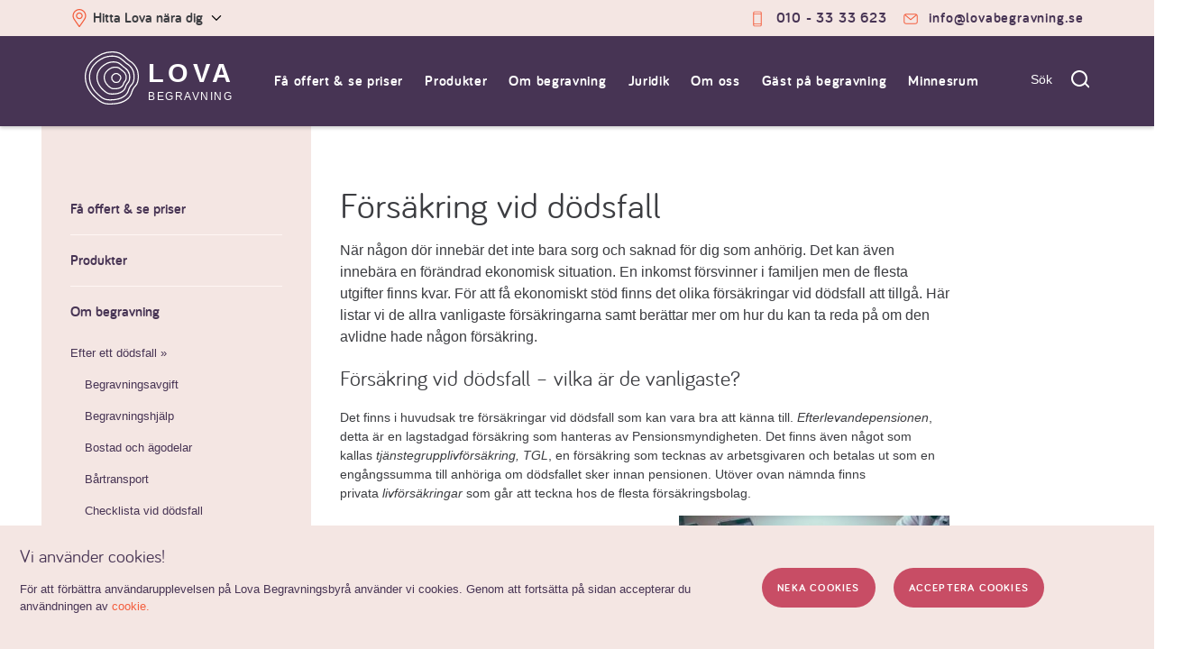

--- FILE ---
content_type: text/html; charset=UTF-8
request_url: https://lovabegravning.se/om-begravning/efter-ett-dodsfall/forsakring-vid-dodsfall/
body_size: 21655
content:
<!DOCTYPE html>
<html lang="en-US" prefix="og: http://ogp.me/ns#">

<head>
    <link rel="preconnect" href="https://cdn.livechatinc.com" crossorigin>
    <link rel="preconnect" href="https://fonts.googleapis.com" crossorigin>
    <link rel="preconnect" href="https://fonts.gstatic.com" crossorigin>
    <link rel="preconnect" href="https://use.fontawesome.com" crossorigin>

    <meta charset="UTF-8">
    <meta name="viewport" content="width=device-width, initial-scale=1">
    <link rel="profile" href="https://gmpg.org/xfn/11">
    <link rel="pingback" href="https://lovabegravning.se/xmlrpc.php">
    <meta data-name="local-phone" content="0103333623">
    <meta data-name="local-phone-text" content="010 - 33 33 623">
    <meta name="facebook-domain-verification" content="3twimoxbellie1el0ts7ryjf5kr2yh" />

<!--    <script async src="https://widget.reco.se/snippet/4007825.js"></script>-->
    <link href="//cdn.jsdelivr.net/npm/slick-carousel@1.8.1/slick/slick.css" rel="preload" as="style" onload="this.onload=null;this.rel='stylesheet'">

    <!-- TrustBox script -->
    <script type="text/javascript" src="//widget.trustpilot.com/bootstrap/v5/tp.widget.bootstrap.min.js" async></script>
    <!-- End TrustBox script -->
    <title>Försäkring vid dödsfall - läs om de 3 vanligaste - Lova Begravningsbyrå</title>

<!-- This site is optimized with the Yoast SEO plugin v5.5.1 - https://yoast.com/wordpress/plugins/seo/ -->
<meta name="description" content="En försäkring vid dödsfall kan ge ekonomiskt stöd till dig vid make/makas bortgång. Här listar vi några av de vanligaste försäkringarna. Läs mer."/>
<link rel="canonical" href="https://lovabegravning.se/om-begravning/efter-ett-dodsfall/forsakring-vid-dodsfall/" />
<meta property="og:locale" content="en_US" />
<meta property="og:type" content="article" />
<meta property="og:title" content="Försäkring vid dödsfall - läs om de 3 vanligaste - Lova Begravningsbyrå" />
<meta property="og:description" content="En försäkring vid dödsfall kan ge ekonomiskt stöd till dig vid make/makas bortgång. Här listar vi några av de vanligaste försäkringarna. Läs mer." />
<meta property="og:url" content="https://lovabegravning.se/om-begravning/efter-ett-dodsfall/forsakring-vid-dodsfall/" />
<meta property="og:site_name" content="Lova" />
<meta property="og:image" content="https://lovabegravning.se/wp-content/uploads/2019/03/försäkring-vid-dödsfall-300x200.jpg" />
<meta property="og:image:secure_url" content="https://lovabegravning.se/wp-content/uploads/2019/03/försäkring-vid-dödsfall-300x200.jpg" />
<meta name="twitter:card" content="summary" />
<meta name="twitter:description" content="En försäkring vid dödsfall kan ge ekonomiskt stöd till dig vid make/makas bortgång. Här listar vi några av de vanligaste försäkringarna. Läs mer." />
<meta name="twitter:title" content="Försäkring vid dödsfall - läs om de 3 vanligaste - Lova Begravningsbyrå" />
<meta name="twitter:image" content="https://lovabegravning.se/wp-content/uploads/2019/03/försäkring-vid-dödsfall-300x200.jpg" />
<script type='application/ld+json'>{"@context":"http:\/\/schema.org","@type":"WebSite","@id":"#website","url":"https:\/\/lovabegravning.se\/","name":"Lova","potentialAction":{"@type":"SearchAction","target":"https:\/\/lovabegravning.se\/?s={search_term_string}","query-input":"required name=search_term_string"}}</script>
<!-- / Yoast SEO plugin. -->

<link rel='dns-prefetch' href='//lovabegravning.se' />
<link rel='dns-prefetch' href='//use.fontawesome.com' />
<link rel='dns-prefetch' href='//s.w.org' />
<link rel="alternate" type="application/rss+xml" title="Lova &raquo; Feed" href="https://lovabegravning.se/feed/" />
<link rel="alternate" type="application/rss+xml" title="Lova &raquo; Comments Feed" href="https://lovabegravning.se/comments/feed/" />
		<script type="text/javascript">
			window._wpemojiSettings = {"baseUrl":"https:\/\/s.w.org\/images\/core\/emoji\/11\/72x72\/","ext":".png","svgUrl":"https:\/\/s.w.org\/images\/core\/emoji\/11\/svg\/","svgExt":".svg","source":{"concatemoji":"https:\/\/lovabegravning.se\/wp-includes\/js\/wp-emoji-release.min.js?ver=4.9.28"}};
			!function(e,a,t){var n,r,o,i=a.createElement("canvas"),p=i.getContext&&i.getContext("2d");function s(e,t){var a=String.fromCharCode;p.clearRect(0,0,i.width,i.height),p.fillText(a.apply(this,e),0,0);e=i.toDataURL();return p.clearRect(0,0,i.width,i.height),p.fillText(a.apply(this,t),0,0),e===i.toDataURL()}function c(e){var t=a.createElement("script");t.src=e,t.defer=t.type="text/javascript",a.getElementsByTagName("head")[0].appendChild(t)}for(o=Array("flag","emoji"),t.supports={everything:!0,everythingExceptFlag:!0},r=0;r<o.length;r++)t.supports[o[r]]=function(e){if(!p||!p.fillText)return!1;switch(p.textBaseline="top",p.font="600 32px Arial",e){case"flag":return s([55356,56826,55356,56819],[55356,56826,8203,55356,56819])?!1:!s([55356,57332,56128,56423,56128,56418,56128,56421,56128,56430,56128,56423,56128,56447],[55356,57332,8203,56128,56423,8203,56128,56418,8203,56128,56421,8203,56128,56430,8203,56128,56423,8203,56128,56447]);case"emoji":return!s([55358,56760,9792,65039],[55358,56760,8203,9792,65039])}return!1}(o[r]),t.supports.everything=t.supports.everything&&t.supports[o[r]],"flag"!==o[r]&&(t.supports.everythingExceptFlag=t.supports.everythingExceptFlag&&t.supports[o[r]]);t.supports.everythingExceptFlag=t.supports.everythingExceptFlag&&!t.supports.flag,t.DOMReady=!1,t.readyCallback=function(){t.DOMReady=!0},t.supports.everything||(n=function(){t.readyCallback()},a.addEventListener?(a.addEventListener("DOMContentLoaded",n,!1),e.addEventListener("load",n,!1)):(e.attachEvent("onload",n),a.attachEvent("onreadystatechange",function(){"complete"===a.readyState&&t.readyCallback()})),(n=t.source||{}).concatemoji?c(n.concatemoji):n.wpemoji&&n.twemoji&&(c(n.twemoji),c(n.wpemoji)))}(window,document,window._wpemojiSettings);
		</script>
		<style type="text/css">
img.wp-smiley,
img.emoji {
	display: inline !important;
	border: none !important;
	box-shadow: none !important;
	height: 1em !important;
	width: 1em !important;
	margin: 0 .07em !important;
	vertical-align: -0.1em !important;
	background: none !important;
	padding: 0 !important;
}
</style>
<link rel='stylesheet' id='contact-form-7-css'  href='https://lovabegravning.se/wp-content/plugins/contact-form-7/includes/css/styles.css?ver=4.9' type='text/css' media='all' />
<link rel='stylesheet' id='novus-style-css'  href='https://lovabegravning.se/wp-content/themes/egravning/dist/main.css?ver=1734102010' type='text/css' media='all' />
<link rel='stylesheet' id='egravning-style-css'  href='https://lovabegravning.se/wp-content/themes/egravning/style.css?ver=4.9.28' type='text/css' media='all' />
<link rel='stylesheet' id='font-awesome-official-css'  href='https://use.fontawesome.com/releases/v5.14.0/css/all.css' type='text/css' media='all' integrity="sha384-HzLeBuhoNPvSl5KYnjx0BT+WB0QEEqLprO+NBkkk5gbc67FTaL7XIGa2w1L0Xbgc" crossorigin="anonymous" />
<link rel='stylesheet' id='font-awesome-official-v4shim-css'  href='https://use.fontawesome.com/releases/v5.14.0/css/v4-shims.css' type='text/css' media='all' integrity="sha384-9aKO2QU3KETrRCCXFbhLK16iRd15nC+OYEmpVb54jY8/CEXz/GVRsnM73wcbYw+m" crossorigin="anonymous" />
<style id='font-awesome-official-v4shim-inline-css' type='text/css'>
@font-face {
font-family: "FontAwesome";
src: url("https://use.fontawesome.com/releases/v5.14.0/webfonts/fa-brands-400.eot"),
		url("https://use.fontawesome.com/releases/v5.14.0/webfonts/fa-brands-400.eot?#iefix") format("embedded-opentype"),
		url("https://use.fontawesome.com/releases/v5.14.0/webfonts/fa-brands-400.woff2") format("woff2"),
		url("https://use.fontawesome.com/releases/v5.14.0/webfonts/fa-brands-400.woff") format("woff"),
		url("https://use.fontawesome.com/releases/v5.14.0/webfonts/fa-brands-400.ttf") format("truetype"),
		url("https://use.fontawesome.com/releases/v5.14.0/webfonts/fa-brands-400.svg#fontawesome") format("svg");
}

@font-face {
font-family: "FontAwesome";
src: url("https://use.fontawesome.com/releases/v5.14.0/webfonts/fa-solid-900.eot"),
		url("https://use.fontawesome.com/releases/v5.14.0/webfonts/fa-solid-900.eot?#iefix") format("embedded-opentype"),
		url("https://use.fontawesome.com/releases/v5.14.0/webfonts/fa-solid-900.woff2") format("woff2"),
		url("https://use.fontawesome.com/releases/v5.14.0/webfonts/fa-solid-900.woff") format("woff"),
		url("https://use.fontawesome.com/releases/v5.14.0/webfonts/fa-solid-900.ttf") format("truetype"),
		url("https://use.fontawesome.com/releases/v5.14.0/webfonts/fa-solid-900.svg#fontawesome") format("svg");
}

@font-face {
font-family: "FontAwesome";
src: url("https://use.fontawesome.com/releases/v5.14.0/webfonts/fa-regular-400.eot"),
		url("https://use.fontawesome.com/releases/v5.14.0/webfonts/fa-regular-400.eot?#iefix") format("embedded-opentype"),
		url("https://use.fontawesome.com/releases/v5.14.0/webfonts/fa-regular-400.woff2") format("woff2"),
		url("https://use.fontawesome.com/releases/v5.14.0/webfonts/fa-regular-400.woff") format("woff"),
		url("https://use.fontawesome.com/releases/v5.14.0/webfonts/fa-regular-400.ttf") format("truetype"),
		url("https://use.fontawesome.com/releases/v5.14.0/webfonts/fa-regular-400.svg#fontawesome") format("svg");
unicode-range: U+F004-F005,U+F007,U+F017,U+F022,U+F024,U+F02E,U+F03E,U+F044,U+F057-F059,U+F06E,U+F070,U+F075,U+F07B-F07C,U+F080,U+F086,U+F089,U+F094,U+F09D,U+F0A0,U+F0A4-F0A7,U+F0C5,U+F0C7-F0C8,U+F0E0,U+F0EB,U+F0F3,U+F0F8,U+F0FE,U+F111,U+F118-F11A,U+F11C,U+F133,U+F144,U+F146,U+F14A,U+F14D-F14E,U+F150-F152,U+F15B-F15C,U+F164-F165,U+F185-F186,U+F191-F192,U+F1AD,U+F1C1-F1C9,U+F1CD,U+F1D8,U+F1E3,U+F1EA,U+F1F6,U+F1F9,U+F20A,U+F247-F249,U+F24D,U+F254-F25B,U+F25D,U+F267,U+F271-F274,U+F279,U+F28B,U+F28D,U+F2B5-F2B6,U+F2B9,U+F2BB,U+F2BD,U+F2C1-F2C2,U+F2D0,U+F2D2,U+F2DC,U+F2ED,U+F328,U+F358-F35B,U+F3A5,U+F3D1,U+F410,U+F4AD;
}
</style>
<script type='text/javascript' src='https://lovabegravning.se/wp-includes/js/jquery/jquery.js?ver=1.12.4'></script>
<script type='text/javascript' src='https://lovabegravning.se/wp-includes/js/jquery/jquery-migrate.min.js?ver=1.4.1'></script>
<link rel='https://api.w.org/' href='https://lovabegravning.se/wp-json/' />
<link rel="EditURI" type="application/rsd+xml" title="RSD" href="https://lovabegravning.se/xmlrpc.php?rsd" />
<link rel="wlwmanifest" type="application/wlwmanifest+xml" href="https://lovabegravning.se/wp-includes/wlwmanifest.xml" /> 
<meta name="generator" content="WordPress 4.9.28" />
<link rel='shortlink' href='https://lovabegravning.se/?p=3191' />
<link rel="alternate" type="application/json+oembed" href="https://lovabegravning.se/wp-json/oembed/1.0/embed?url=https%3A%2F%2Flovabegravning.se%2Fom-begravning%2Fefter-ett-dodsfall%2Fforsakring-vid-dodsfall%2F" />
<link rel="alternate" type="text/xml+oembed" href="https://lovabegravning.se/wp-json/oembed/1.0/embed?url=https%3A%2F%2Flovabegravning.se%2Fom-begravning%2Fefter-ett-dodsfall%2Fforsakring-vid-dodsfall%2F&#038;format=xml" />
    <!-- Google Tag Manager -->
    <script>
        (() => {
            window.dataLayer = window.dataLayer ?? [];

            window.gtag = function() {
                window.dataLayer.push(arguments);
            };

            // Send consent before doing _anything_ else, including config
            const cookies = Object.fromEntries(document.cookie.split('; ').map(v => v.split(/=(.*)/s).map(decodeURIComponent)));
            const consentCookie = cookies['lovaCookie'];
            const consent = consentCookie === '1' ? 'granted' : 'denied';

            gtag('consent', 'default', {
              ad_storage: consent,
              ad_user_data: consent,
              ad_personalization: consent,
              analytics_storage: consent,
            });

            window.dataLayer.push({
                'gtm.start': new Date().getTime(),
                event: 'gtm.js'
            });

            // Mount the script
            const first = document.getElementsByTagName('script')[0];
            const script = document.createElement('script');
            script.async = true;
            script.src = 'https://www.googletagmanager.com/gtm.js?id=GTM-KBVPGBW';
            first.parentNode.insertBefore(script, first);
        })();
    </script>
    <!-- End Google Tag Manager -->
    		<style type="text/css">.recentcomments a{display:inline !important;padding:0 !important;margin:0 !important;}</style>
		<link rel="icon" href="https://lovabegravning.se/wp-content/uploads/2016/12/cropped-favicon-1-48x48.png" sizes="32x32" />
<link rel="icon" href="https://lovabegravning.se/wp-content/uploads/2016/12/cropped-favicon-1-300x300.png" sizes="192x192" />
<link rel="apple-touch-icon-precomposed" href="https://lovabegravning.se/wp-content/uploads/2016/12/cropped-favicon-1-300x300.png" />
<meta name="msapplication-TileImage" content="https://lovabegravning.se/wp-content/uploads/2016/12/cropped-favicon-1-300x300.png" />
		<style type="text/css" id="wp-custom-css">
			/* Default checkbox */
/*.wpcf7-form-control-wrap > input[type="checkbox"] {
  appearance: none;
  width: 20px;
  height: 20px;
  border: 2px solid #555;
  cursor: pointer;
  margin-right: 8px;
  vertical-align: middle;
}


.wpcf7-form-control-wrap > input[type="checkbox"]:checked {
  background-color: #0073aa;
  border-color: #0073aa;
  position: relative;
}

.wpcf7-form-control-wrap > input[type="checkbox"]:checked::after {
  content: "✓";
  color: #fff;
  font-size: 14px;
  position: absolute;
  left: 2px;
  top: -2px;
}
*/

.wpcf7-form-control-wrap > input[type="checkbox"]::before {
	display: none;
	visibility: none;
}

.wpcf7-form-control-wrap > input[type="checkbox"] {
	cursor: pointer !important;
}
		</style>
	</head>

<body data-rsssl=1 class="page-template page-template-template-sidemenu page-template-template-sidemenu-php page page-id-3191 page-child parent-pageid-1014">
        <!-- Google Tag Manager (noscript) -->
    <noscript><iframe src="https://www.googletagmanager.com/ns.html?id=GTM-KBVPGBW" height="0" width="0" style="display:none;visibility:hidden"></iframe></noscript>
    <!-- End Google Tag Manager (noscript) -->
    <a class="skip-link screen-reader-text"
        href="#content">Skip to content</a>

    
    <header id="masthead"
        class="site-header js-site-header clearfix"
        role="banner">

            <div class="site-header-contact xs-hide bariol-bold h5 center">
                <div class="max-width-5 mx-auto flex space-between sub-menu-fullWidth py1 px2">
                    <div class="js-headerVendorToggle">
                        <button class="site-header-vendorButton">
                            <svg
                            class="svg--icon-phone align-middle">
                            <use
                            xlink:href="https://lovabegravning.se/wp-content/themes/egravning/icons/sprite.svg#map-marker">
                        </use>
                    </svg>
                                                                    <span>Hitta Lova nära dig</span>
                                                        <svg xmlns="https://www.w3.org/2000/svg" viewBox="0 0 256 512"><path fill="currentColor" d="M231.293 473.899l19.799-19.799c4.686-4.686 4.686-12.284 0-16.971L70.393 256 251.092 74.87c4.686-4.686 4.686-12.284 0-16.971L231.293 38.1c-4.686-4.686-12.284-4.686-16.971 0L4.908 247.515c-4.686 4.686-4.686 12.284 0 16.971L214.322 473.9c4.687 4.686 12.285 4.686 16.971-.001z"></path></svg>
                        </button>
                        <!-- <div id="vendor-search-form"></div> -->
                        <div class="js-vendorSearchForm  js-vendorSearchForm--header site-header-vendorSearch" style="display: none;">
                          <!-- <div style="overflow: hidden; border-radius: 4px;">
                            <span class="site-header-vendorSearch-container">
                              <input v-on:focus="show" v-on:keyup="updateResults" autocomplete="off" class="site-header-vendorSearch-input js-vendorSearchInput" type="text" placeholder="Välj din lokala begravningsbyrå"/>
                            </span>
                            <div class="site-header-vendorSearch-results js-vendorSearchResults">
                              <span class="title">Alla städer (A-Ö)</span>
                              <a v-for="result in results" href={{result.permalink}}>{{result.name}}</a>
                            </div>
                          </div> -->
                        </div>
                    </div>
                    <div class="flex padded-list">
                                                                                                <a class="contact-link" href="tel:0103333623"
                            onclick="ga('send', 'event', 'click', 'phone_number');"><svg
                                class="svg--icon-phone align-middle">
                                <use
                                    xlink:href="https://lovabegravning.se/wp-content/themes/egravning/icons/sprite.svg#icon-phone">
                                </use>
                            </svg>
                            <span>010 - 33 33 623</span>
                        </a>
                                                                                                <a class="contact-link" href="/cdn-cgi/l/email-protection#5f" onClick="ga('event', 'click', 'info_email');"><svg
                                class="svg--icon-envelope align-middle">
                                <use
                                    xlink:href="https://lovabegravning.se/wp-content/themes/egravning/icons/sprite.svg#icon-envelope">
                                </use>
                            </svg>
                            <span><span class="__cf_email__" data-cfemail="b7ded9d1d8f7dbd8c1d6d5d2d0c5d6c1d9ded9d099c4d2">[email&#160;protected]</span></span>
                        </a>
                                            </div>
                </div>
            </div>
        </div>
        <div class="max-width-5 mx-auto flex site-header-main-nav">
            <div class="flex items-center space-between col-12 py1 px2">
                <div class="js-headerLogo site-header-logo">
                    <a href="https://lovabegravning.se/" rel="home">
                        <div class="site-title-wrapper">
                            <svg xmlns="https://www.w3.org/2000/svg" data-name="Layer 1" viewBox="0 0 87.95 85.38"><g data-name="Layer 2"><g fill="currentColor" data-name="Lager 1"><path d="M40.68 85.38c-11.36 0-15.68-3.28-24.63-11.27C4.2 63.57-1.64 49.13.4 35.48S12.29 10.42 28.14 3.16A41.32 41.32 0 0 1 44.23 0h.25c4.77 0 11.41.76 16.42 4.3a81.12 81.12 0 0 1 8.78 7.13 27.57 27.57 0 0 0 5.12 4c5 2.92 11.07 10.31 12.43 17.63 1.43 7.71 1.07 17.83-4.23 23-3.51 3.44-5 7.56-6.42 11.83-.49 1.53-5.44 15-27.15 17-3.37.33-6.23.49-8.75.49Zm3.88-83.5a40.31 40.31 0 0 0-15.64 3C9.37 13.82 3.63 26.61 2.26 35.76c-1.95 13 3.67 26.83 15 36.95 10.74 9.53 14.29 12 32 10.29 7.84-.72 22-4.83 25.53-15.67 1.46-4.51 3.08-8.86 6.89-12.6 4.81-4.7 5.08-14.13 3.73-21.39-1.28-6.65-6.98-13.65-11.55-16.34a29 29 0 0 1-5.45-4.23 78 78 0 0 0-8.6-7C55.78 3 50.14 1.88 44.56 1.88ZM28.53 4Z"/><path d="M41.18 78.77c-9.59 0-13.22-2.78-20.8-9.53-10-8.9-14.95-21.1-13.22-32.64s10-21.18 23.43-27.31a34.86 34.86 0 0 1 13.6-2.67h.21c4 0 9.66.64 13.9 3.64a69.88 69.88 0 0 1 7.41 6A22.83 22.83 0 0 0 70 19.61c4.27 2.47 9.38 8.73 10.53 14.93 1.22 6.55.9 15.12-3.63 19.55C74 57 72.68 60.41 71.53 64c-.42 1.29-4.61 12.69-23 14.38-2.8.25-5.22.39-7.35.39ZM31.37 11C15 18.5 10.17 29.21 9 36.88c-1.64 10.91 3.07 22.48 12.6 31 9 8 12 10 26.76 8.66 6.56-.6 18.45-4 21.36-13.09 1.28-3.81 2.6-7.45 5.84-10.66 4-3.92 4.17-12.07 3.09-17.86-1-5.6-5.8-11.45-9.62-13.66a24.51 24.51 0 0 1-4.61-3.57 66.47 66.47 0 0 0-7.22-5.86c-7-4.94-19.72-3.61-25.85-.8Zm-.37-.86Z"/><path d="M44.56 69.36c-7.22 0-10-2.11-15.54-7-7.39-6.57-11-15.6-9.76-24.14S26.68 22.52 36.57 18c5-2.27 14.87-3.28 20.55.74a50.22 50.22 0 0 1 5.46 4.42 16.71 16.71 0 0 0 3.08 2.41 18.25 18.25 0 0 1 7.84 11.11c.9 4.85.66 11.23-2.73 14.55-2.1 2.06-3 4.55-3.86 7.14-.31 1-3.44 9.46-17 10.71-2.07.19-3.81.28-5.35.28Zm2.28-51.48a24.51 24.51 0 0 0-9.49 1.82C25.44 25.15 22 32.92 21.12 38.47c-1.19 7.91 2.23 16.31 9.15 22.46 6.52 5.8 8.66 7.27 19.42 6.28 10.08-.93 14.44-6.35 15.43-9.41.91-2.83 1.93-5.56 4.34-7.92 2.86-2.8 3-8.68 2.19-12.86a16.38 16.38 0 0 0-6.93-9.83 18.67 18.67 0 0 1-3.41-2.65A48.49 48.49 0 0 0 56 20.26c-2.39-1.72-5.79-2.38-9.16-2.38Zm-9.88 1Z"/><path d="M48.19 60.93c-4.94 0-6.84-1.44-10.62-4.8-5-4.49-7.54-10.66-6.66-16.51S36 28.89 42.72 25.81c3.41-1.56 10.21-2.25 14.12.52a33.22 33.22 0 0 1 3.7 3 11 11 0 0 0 2 1.58A12.59 12.59 0 0 1 68 38.59c.62 3.34.45 7.74-1.92 10.06a10.54 10.54 0 0 0-2.52 4.68c-.22.67-2.38 6.55-11.73 7.41-1.39.13-2.59.19-3.64.19ZM43.5 27.51c-7.88 3.61-10.19 8.73-10.74 12.39-.78 5.21 1.49 10.75 6.06 14.82 4.39 3.91 5.7 4.81 12.82 4.15 6.62-.61 9.47-4.13 10.11-6.12a12.18 12.18 0 0 1 3-5.44c1.84-1.8 1.89-5.64 1.38-8.38a10.83 10.83 0 0 0-4.51-6.4 12.53 12.53 0 0 1-2.35-1.82 33.09 33.09 0 0 0-3.51-2.85c-3.17-2.24-9.28-1.71-12.26-.35Z"/><path d="M50.64 50.81c-2.06 0-3-.58-4.72-2.13a8.29 8.29 0 0 1-3-7.34c.39-2.61 2.25-4.79 5.22-6.15 1.47-.67 4.53-1.06 6.4.27a15.09 15.09 0 0 1 1.59 1.28 3.49 3.49 0 0 0 .74.59 5.72 5.72 0 0 1 2.51 3.56c.14.74.48 3.27-1 4.67a4 4 0 0 0-.91 1.71c-.45 1.41-2.12 3.16-5.33 3.46-.51.05-1.04.08-1.5.08ZM49 36.9c-2.41 1.1-3.84 2.73-4.14 4.72a6.44 6.44 0 0 0 2.33 5.65c1.68 1.49 2.08 1.85 4.91 1.58 3.08-.28 3.69-2.08 3.72-2.15a5.73 5.73 0 0 1 1.38-2.49c.56-.55.61-1.93.42-3A3.88 3.88 0 0 0 56 39a5.38 5.38 0 0 1-1.07-.83A14.46 14.46 0 0 0 53.51 37c-1.14-.8-3.45-.59-4.54-.09Z"/></g></g></svg>
                            <div>
                                      
                                <p class="site-title bold m0">
                                    Lova</p>
                            
                                                                <p class="site-subtitle m0">Begravning</p>
                            </div>
                        </div>
                    </a>
                </div>

                 <nav class="site-header-navigation bariol-regular h5" role="navigation">
                      <ul id="menu-top" class="bariol-bold max-width-5 mx-auto">
                                                    <li class="menu-parent-slim"
                              id="menu-item-72" class="item">
                              <a class=""
                                  href="https://lovabegravning.se/boka-begravning/" class="title">
                                  Få offert & se priser</a>
                                                        </li>
                                                    <li class="giga-menu-parent js-giga-menu-parent"
                              id="menu-item-57" class="item">
                              <a class=""
                                  href="#" class="title">
                                  Produkter</a>
                                                            <ul
                                  class="sub-menu sub-menu-fullWidth js-sub-menu-fullWidth">
                                  <div class="sub-menu-inner">
                                                                                                                  <a
                                          href="https://lovabegravning.se/product-category/begravningsblommor/">Begravningsblommor</a>
                                                                            <a
                                          href="https://lovabegravning.se/product-category/begravningsprogram/">Programblad och Tackkort</a>
                                                                            <a
                                          href="https://lovabegravning.se/product-category/catering/">Catering</a>
                                                                            <a
                                          href="https://lovabegravning.se/product-category/dodsannons/">Dödsannons</a>
                                                                            <a
                                          href="https://lovabegravning.se/product-category/gravstenar/">Gravstenar</a>
                                                                            <a
                                          href="https://lovabegravning.se/product-category/gravlyktor-gravljus/">Gravljus & gravlyktor</a>
                                                                            <a
                                          href="https://lovabegravning.se/product-category/juridik/">Juridik</a>
                                                                            <a
                                          href="https://lovabegravning.se/product-category/begravningskista/">Kistor</a>
                                                                            <a
                                          href="https://lovabegravning.se/product-category/livesand-ceremoni/">Livesänd ceremoni</a>
                                                                            <a
                                          href="https://lovabegravning.se/product-category/minnesbok/">Minnesbok och Fotografi</a>
                                                                            <a
                                          href="https://lovabegravning.se/product-category/musik-solosang/">Musik & solosång</a>
                                                                            <a
                                          href="https://lovabegravning.se/product-category/transport/">Transport</a>
                                                                            <a
                                          href="https://lovabegravning.se/product-category/urnor/">Urnor</a>
                                                                            <a
                                          href="https://lovabegravning.se/product-category/ovriga-tjanster/">Övriga tjänster</a>
                                                                                                              </div>
                              </ul>
                                                        </li>
                                                    <li class=""
                              id="menu-item-659" class="item">
                              <a class=""
                                  href="https://lovabegravning.se/om-begravning/" class="title">
                                  Om begravning</a>
                                                            <ul
                                  class="sub-menu sub-menu-fullWidth js-sub-menu-fullWidth">
                                  <div class="sub-menu-inner">
                                                                                                                  <li class="item sub-menu-inner-heading">
                                          <a
                                              href="https://lovabegravning.se/om-begravning/efter-ett-dodsfall/">Efter ett dödsfall</a>
                                          <ul class="sub-menu-posts">
                                                                                            <li><a
                                                      href="https://lovabegravning.se/om-begravning/efter-ett-dodsfall/begravningshjalp/">Begravningshjälp</a>
                                              </li>
                                                                                            <li><a
                                                      href="https://lovabegravning.se/om-begravning/efter-ett-dodsfall/bartransport/">Bårtransport</a>
                                              </li>
                                                                                            <li><a
                                                      href="https://lovabegravning.se/om-begravning/efter-ett-dodsfall/checklista-vid-dodsfall/">Checklista vid dödsfall</a>
                                              </li>
                                                                                            <li><a
                                                      href="https://lovabegravning.se/om-begravning/efter-ett-dodsfall/dodsbo/">Dödsbo</a>
                                              </li>
                                                                                        </ul>
                                          <a href="https://lovabegravning.se/om-begravning/efter-ett-dodsfall/">Se
                                              fler...</a>
                                      </li>
                                                                            <li class="item sub-menu-inner-heading">
                                          <a
                                              href="https://lovabegravning.se/om-begravning/om-begravningar/">Före begravning</a>
                                          <ul class="sub-menu-posts">
                                                                                            <li><a
                                                      href="https://lovabegravning.se/om-begravning/om-begravningar/planera-begravning/">Planera begravning</a>
                                              </li>
                                                                                            <li><a
                                                      href="https://lovabegravning.se/om-begravning/vid-begravningen/checklista-vid-begravning/">Checklista vid begravning</a>
                                              </li>
                                                                                            <li><a
                                                      href="https://lovabegravning.se/om-begravning/om-begravningar/borgerlig-begravning/">Borgerlig begravning</a>
                                              </li>
                                                                                            <li><a
                                                      href="https://lovabegravning.se/om-begravning/om-begravningar/kyrklig-begravning/">Kyrklig begravning</a>
                                              </li>
                                                                                        </ul>
                                          <a href="https://lovabegravning.se/om-begravning/om-begravningar/">Se
                                              fler...</a>
                                      </li>
                                                                            <li class="item sub-menu-inner-heading">
                                          <a
                                              href="https://lovabegravning.se/om-begravning/vid-begravningen/">Vid begravningen</a>
                                          <ul class="sub-menu-posts">
                                                                                            <li><a
                                                      href="https://lovabegravning.se/om-begravning/vid-begravningen/begravningsblommor/">Begravningsblommor</a>
                                              </li>
                                                                                            <li><a
                                                      href="https://lovabegravning.se/om-begravning/vid-begravningen/begravningspsalmer/">Begravningspsalmer</a>
                                              </li>
                                                                                            <li><a
                                                      href="https://lovabegravning.se/om-begravning/vid-begravningen/minnesstund/">Minnesstund</a>
                                              </li>
                                                                                            <li><a
                                                      href="https://lovabegravning.se/om-begravning/vid-begravningen/prast-vid-begravning/">Präst vid begravning</a>
                                              </li>
                                                                                        </ul>
                                          <a href="https://lovabegravning.se/om-begravning/vid-begravningen/">Se
                                              fler...</a>
                                      </li>
                                                                            <li class="item sub-menu-inner-heading">
                                          <a
                                              href="https://lovabegravning.se/om-begravning/gravsattning/">Efter begravningen</a>
                                          <ul class="sub-menu-posts">
                                                                                            <li><a
                                                      href="https://lovabegravning.se/om-begravning/gravsattning/minneslund/">Minneslund</a>
                                              </li>
                                                                                            <li><a
                                                      href="https://lovabegravning.se/om-begravning/gravsattning/gravsattning/">Gravsättning</a>
                                              </li>
                                                                                            <li><a
                                                      href="https://lovabegravning.se/om-begravning/gravsattning/gravsten/">Gravsten</a>
                                              </li>
                                                                                            <li><a
                                                      href="https://lovabegravning.se/om-begravning/gravsattning/sprida-aska/">Sprida aska</a>
                                              </li>
                                                                                        </ul>
                                          <a href="https://lovabegravning.se/om-begravning/gravsattning/">Se
                                              fler...</a>
                                      </li>
                                                                                                              </div>
                              </ul>
                                                        </li>
                                                    <li class="menu-parent-slim"
                              id="menu-item-1827" class="item">
                              <a class=""
                                  href="https://lovabegravning.se/om-begravning/juridik-vid-dodsfall/" class="title">
                                  Juridik</a>
                                                            <ul
                                  class="sub-menu ">
                                  <div class="sub-menu-inner">
                                                                                                                  <a
                                          href="https://lovabegravning.se/om-begravning/juridik-vid-dodsfall/arvskifte/">Arvskifte &#038; Arvsrätt</a>
                                                                            <a
                                          href="https://lovabegravning.se/om-begravning/juridik-vid-dodsfall/bouppteckning/">Bouppteckning</a>
                                                                            <a
                                          href="https://lovabegravning.se/om-begravning/juridik-vid-dodsfall/dodsboanmalan/">Dödsboanmälan</a>
                                                                            <a
                                          href="https://lovabegravning.se/om-begravning/efter-ett-dodsfall/dodsbo/">Dödsbo</a>
                                                                            <a
                                          href="https://lovabegravning.se/om-begravning/juridik-vid-dodsfall/framtidsfullmakt/">Framtidsfullmakt</a>
                                                                            <a
                                          href="https://lovabegravning.se/om-begravning/juridik-vid-dodsfall/gavobrev/">Gåvobrev</a>
                                                                            <a
                                          href="https://lovabegravning.se/om-begravning/juridik-vid-dodsfall/samboavtal/">Samboavtal</a>
                                                                            <a
                                          href="https://lovabegravning.se/om-begravning/juridik-vid-dodsfall/testamente/">Testamente</a>
                                                                            <a
                                          href="https://lovabegravning.se/om-begravning/juridik-vid-dodsfall/aktenskapsforord/">Äktenskapsförord</a>
                                                                                                              </div>
                              </ul>
                                                        </li>
                                                    <li class="menu-parent-slim"
                              id="menu-item-25" class="item">
                              <a class=""
                                  href="https://lovabegravning.se/om-lova/" class="title">
                                  Om oss</a>
                                                            <ul
                                  class="sub-menu ">
                                  <div class="sub-menu-inner">
                                                                                                                  <a
                                          href="https://lovabegravning.se/om-lova/">Om Lova</a>
                                                                            <a
                                          href="https://lovabegravning.se/vara-medarbetare/">Medarbetare</a>
                                                                            <a
                                          href="https://lovabegravning.se/om-lova/har-finns-vi/">Här finns Lova Begravningsbyrå</a>
                                                                            <a
                                          href="https://lovabegravning.se/om-lova/begravningsbyra-online/">Så tycker våra kunder</a>
                                                                            <a
                                          href="https://lovabegravning.se/om-lova/lova-i-media/">Nyhetsrum</a>
                                                                            <a
                                          href="https://lovabegravning.se/om-lova/auktoriserad-begravningsbyra/">Auktoriserad begravningsbyrå</a>
                                                                            <a
                                          href="https://lovabegravning.se/kontakta-oss/">Kontakta oss</a>
                                                                            <a
                                          href="https://lovabegravning.se/om-lova/kopvillkor/">Köpvillkor</a>
                                                                            <a
                                          href="https://lovabegravning.se/om-lova/integritetspolicy/">Integritetspolicy</a>
                                                                                                              </div>
                              </ul>
                                                        </li>
                                                    <li class="menu-parent-slim"
                              id="menu-item-1127" class="item">
                              <a class=""
                                  href="https://lovabegravning.se/om-begravning/gast-pa-begravning/" class="title">
                                  Gäst på begravning</a>
                                                            <ul
                                  class="sub-menu ">
                                  <div class="sub-menu-inner">
                                                                                                                  <a
                                          href="https://lovabegravning.se/om-begravning/gast-pa-begravning/barn-pa-begravning/">Barn på begravning</a>
                                                                            <a
                                          href="https://lovabegravning.se/om-begravning/gast-pa-begravning/defilering/">Defilering</a>
                                                                            <a
                                          href="https://lovabegravning.se/om-begravning/gast-pa-begravning/ge-minnesgava/">Ge minnesgåva</a>
                                                                            <a
                                          href="https://lovabegravning.se/om-begravning/gast-pa-begravning/gava-blommor-begravning/">Gåva blommor</a>
                                                                            <a
                                          href="https://lovabegravning.se/om-begravning/gast-pa-begravning/kladsel-pa-begravning/">Klädsel på begravning</a>
                                                                            <a
                                          href="https://lovabegravning.se/om-begravning/gast-pa-begravning/kondoleans/">Kondoleans</a>
                                                                            <a
                                          href="https://lovabegravning.se/om-begravning/gast-pa-begravning/vett-och-etikett-pa-begravning/">Vett och etikett på begravning</a>
                                                                                                              </div>
                              </ul>
                                                        </li>
                                                    <li class="menu-parent-slim"
                              id="menu-item-6076" class="item">
                              <a class=""
                                  href="https://lovabegravning.se/minnesrum/" class="title">
                                  Minnesrum</a>
                                                        </li>
                                                </ul>
                  </nav>
                <form method="get" action="https://lovabegravning.se/"
                    class="site-header-search js-site-search search-collapsed">
                    <div class="site-header-searchWrapper">
                    <input class="js-search-input" name="s" autocomplete="off" placeholder="Sök..." type="text" />
                    <button class="search-button" type="submit">
                        <svg xmlns="https://www.w3.org/2000/svg" width="21" height="20"><path fill="currentColor" d="M15.154 15.568a9 9 0 1 1 1.303-1.526l4.2 4.2-1.414 1.415-4.09-4.09zM9 16A7 7 0 1 0 9 2a7 7 0 0 0 0 14z"/></svg>                    </button>
                    <div class="js-search-cover site-header-searchCover"></div>
                    </div>
                </form>

                <button type="button" class="mobile-menu js-toggle-menu">
                    <span class="menu-text js-menu-text">MENY</span>
                    <div class="mobile-hamburger">
                        <div></div>
                        <div></div>
                        <div></div>
                    </div>
                </button>
            </div>
        </div>

       
    </header>

    <div class="offscreen-navigation js-offscreen-navigation">
        <div class="mobile-menu-container">
            <div class="mobile-menu-regular js-mobile-menu-regular">
                <form method="get" action="https://lovabegravning.se/" class="site-header-search site-mobile-search js-site-search">
                    <div class="site-header-searchWrapper">
                    <input class="js-search-input" name="s"
                        placeholder="Sök på Lova Begravning" type="text" autocomplete="off" />
                    <button class="search-button" type="submit">
                        <svg xmlns="https://www.w3.org/2000/svg" width="21" height="20"><path fill="currentColor" d="M15.154 15.568a9 9 0 1 1 1.303-1.526l4.2 4.2-1.414 1.415-4.09-4.09zM9 16A7 7 0 1 0 9 2a7 7 0 0 0 0 14z"/></svg>                    </button>
                    </div>
                </form>
                <div class="py2">
                <li class="js-find-nearby">
                    <a class="find-local js-toggle-local" href="/">
                    <svg aria-hidden="true" data-prefix="fal" data-icon="map-marker-alt" role="img" xmlns="https://www.w3.org/2000/svg" width="20" height="21" viewBox="0 0 384 512" class="svg-inline--fa fa-map-marker-alt fa-w-12 fa-9x"><path fill="currentColor" d="M192 96c-52.935 0-96 43.065-96 96s43.065 96 96 96 96-43.065 96-96-43.065-96-96-96zm0 160c-35.29 0-64-28.71-64-64s28.71-64 64-64 64 28.71 64 64-28.71 64-64 64zm0-256C85.961 0 0 85.961 0 192c0 77.413 26.97 99.031 172.268 309.67 9.534 13.772 29.929 13.774 39.465 0C357.03 291.031 384 269.413 384 192 384 85.961 298.039 0 192 0zm0 473.931C52.705 272.488 32 256.494 32 192c0-42.738 16.643-82.917 46.863-113.137S149.262 32 192 32s82.917 16.643 113.137 46.863S352 149.262 352 192c0 64.49-20.692 80.47-160 281.931z" class=""></path></svg>                        <span>Hitta Lova nära dig</span>
                    </a>
                </li>
                    <ul id="menu-primary-menu" class="list-reset bariol-bold caps js-mobile-nav"><li id="menu-item-72" class="menu-item menu-item-type-post_type menu-item-object-page menu-item-72"><a href="https://lovabegravning.se/boka-begravning/">Få offert &#038; se priser</a></li>
<li id="menu-item-57" class="menu-item menu-item-type-custom menu-item-object-custom menu-item-has-children menu-item-57"><a href="#">Produkter</a>
<ul class="sub-menu">
	<li id="menu-item-94" class="menu-item menu-item-type-taxonomy menu-item-object-product_category menu-item-94"><a href="https://lovabegravning.se/product-category/begravningsblommor/">Begravningsblommor</a></li>
	<li id="menu-item-466" class="menu-item menu-item-type-taxonomy menu-item-object-product_category menu-item-466"><a href="https://lovabegravning.se/product-category/begravningsprogram/">Programblad och Tackkort</a></li>
	<li id="menu-item-304" class="menu-item menu-item-type-taxonomy menu-item-object-product_category menu-item-304"><a href="https://lovabegravning.se/product-category/catering/">Catering</a></li>
	<li id="menu-item-302" class="menu-item menu-item-type-taxonomy menu-item-object-product_category menu-item-302"><a href="https://lovabegravning.se/product-category/dodsannons/">Dödsannons</a></li>
	<li id="menu-item-370" class="menu-item menu-item-type-taxonomy menu-item-object-product_category menu-item-370"><a href="https://lovabegravning.se/product-category/gravstenar/">Gravstenar</a></li>
	<li id="menu-item-4353" class="menu-item menu-item-type-taxonomy menu-item-object-product_category menu-item-4353"><a href="https://lovabegravning.se/product-category/gravlyktor-gravljus/">Gravljus &#038; gravlyktor</a></li>
	<li id="menu-item-1239" class="menu-item menu-item-type-taxonomy menu-item-object-product_category menu-item-1239"><a href="https://lovabegravning.se/product-category/juridik/">Juridik</a></li>
	<li id="menu-item-93" class="menu-item menu-item-type-taxonomy menu-item-object-product_category menu-item-93"><a href="https://lovabegravning.se/product-category/begravningskista/">Kistor</a></li>
	<li id="menu-item-4966" class="menu-item menu-item-type-taxonomy menu-item-object-product_category menu-item-4966"><a href="https://lovabegravning.se/product-category/livesand-ceremoni/">Livesänd ceremoni</a></li>
	<li id="menu-item-4970" class="menu-item menu-item-type-taxonomy menu-item-object-product_category menu-item-4970"><a href="https://lovabegravning.se/product-category/minnesbok/">Minnesbok och Fotografi</a></li>
	<li id="menu-item-2199" class="menu-item menu-item-type-taxonomy menu-item-object-product_category menu-item-2199"><a href="https://lovabegravning.se/product-category/musik-solosang/">Musik &#038; solosång</a></li>
	<li id="menu-item-5181" class="menu-item menu-item-type-taxonomy menu-item-object-product_category menu-item-5181"><a href="https://lovabegravning.se/product-category/transport/">Transport</a></li>
	<li id="menu-item-200" class="menu-item menu-item-type-taxonomy menu-item-object-product_category menu-item-200"><a href="https://lovabegravning.se/product-category/urnor/">Urnor</a></li>
	<li id="menu-item-305" class="menu-item menu-item-type-taxonomy menu-item-object-product_category menu-item-305"><a href="https://lovabegravning.se/product-category/ovriga-tjanster/">Övriga tjänster</a></li>
</ul>
</li>
<li id="menu-item-659" class="menu-item menu-item-type-post_type menu-item-object-page current-page-ancestor current-menu-ancestor current_page_ancestor menu-item-has-children menu-item-659"><a href="https://lovabegravning.se/om-begravning/">Om begravning</a>
<ul class="sub-menu">
	<li id="menu-item-1129" class="menu-item menu-item-type-post_type menu-item-object-page current-page-ancestor current-menu-ancestor current-menu-parent current-page-parent current_page_parent current_page_ancestor menu-item-has-children menu-item-1129"><a href="https://lovabegravning.se/om-begravning/efter-ett-dodsfall/">Efter ett dödsfall</a>
	<ul class="sub-menu">
		<li id="menu-item-3286" class="menu-item menu-item-type-post_type menu-item-object-page menu-item-3286"><a href="https://lovabegravning.se/om-begravning/efter-ett-dodsfall/begravningsavgift/">Begravningsavgift</a></li>
		<li id="menu-item-3490" class="menu-item menu-item-type-post_type menu-item-object-page menu-item-3490"><a href="https://lovabegravning.se/om-begravning/efter-ett-dodsfall/begravningshjalp/">Begravningshjälp</a></li>
		<li id="menu-item-1130" class="menu-item menu-item-type-post_type menu-item-object-page menu-item-1130"><a href="https://lovabegravning.se/om-begravning/efter-ett-dodsfall/bostad-och-agodelar/">Bostad och ägodelar</a></li>
		<li id="menu-item-3379" class="menu-item menu-item-type-post_type menu-item-object-page menu-item-3379"><a href="https://lovabegravning.se/om-begravning/efter-ett-dodsfall/bartransport/">Bårtransport</a></li>
		<li id="menu-item-2618" class="menu-item menu-item-type-post_type menu-item-object-page menu-item-2618"><a href="https://lovabegravning.se/om-begravning/efter-ett-dodsfall/checklista-vid-dodsfall/">Checklista vid dödsfall</a></li>
		<li id="menu-item-1131" class="menu-item menu-item-type-post_type menu-item-object-page menu-item-1131"><a href="https://lovabegravning.se/om-begravning/efter-ett-dodsfall/direkt-nar-nagon-dor/">Direkt när någon dör</a></li>
		<li id="menu-item-3202" class="menu-item menu-item-type-post_type menu-item-object-page current-menu-item page_item page-item-3191 current_page_item menu-item-3202"><a href="https://lovabegravning.se/om-begravning/efter-ett-dodsfall/forsakring-vid-dodsfall/">Försäkring vid dödsfall</a></li>
		<li id="menu-item-3323" class="menu-item menu-item-type-post_type menu-item-object-page menu-item-3323"><a href="https://lovabegravning.se/om-begravning/efter-ett-dodsfall/medlemskap-i-svenska-kyrkan/">Medlemskap i Svenska kyrkan</a></li>
		<li id="menu-item-1133" class="menu-item menu-item-type-post_type menu-item-object-page menu-item-1133"><a href="https://lovabegravning.se/om-begravning/efter-ett-dodsfall/sorg-och-saknad/">Sorg, saknad och sorgbearbetning</a></li>
		<li id="menu-item-2807" class="menu-item menu-item-type-post_type menu-item-object-page menu-item-2807"><a href="https://lovabegravning.se/om-begravning/om-begravningar/kistlaggning/">Visning och kistläggning</a></li>
	</ul>
</li>
	<li id="menu-item-1126" class="menu-item menu-item-type-post_type menu-item-object-page menu-item-has-children menu-item-1126"><a href="https://lovabegravning.se/om-begravning/om-begravningar/">Före begravning</a>
	<ul class="sub-menu">
		<li id="menu-item-1134" class="menu-item menu-item-type-post_type menu-item-object-page menu-item-1134"><a href="https://lovabegravning.se/om-begravning/om-begravningar/begravningsbyrans-uppgift/">Begravningsbyråns uppgift</a></li>
		<li id="menu-item-2265" class="menu-item menu-item-type-post_type menu-item-object-page menu-item-2265"><a href="https://lovabegravning.se/om-begravning/om-begravningar/begravning-utan-ceremoni/">Begravning utan ceremoni</a></li>
		<li id="menu-item-2753" class="menu-item menu-item-type-post_type menu-item-object-page menu-item-2753"><a href="https://lovabegravning.se/om-begravning/om-begravningar/begravning-med-urna/">Begravning med urna</a></li>
		<li id="menu-item-2235" class="menu-item menu-item-type-post_type menu-item-object-page menu-item-2235"><a href="https://lovabegravning.se/om-begravning/om-begravningar/borgerlig-begravning/">Borgerlig begravning</a></li>
		<li id="menu-item-2326" class="menu-item menu-item-type-post_type menu-item-object-page menu-item-2326"><a href="https://lovabegravning.se/om-begravning/om-begravningar/begravning-olika-religioner/">Begravning i andra trossamfund</a></li>
		<li id="menu-item-1766" class="menu-item menu-item-type-post_type menu-item-object-page menu-item-1766"><a href="https://lovabegravning.se/om-begravning/vid-begravningen/begravningssymbol-dodsannons/">Begravningssymbol till dödsannons</a></li>
		<li id="menu-item-1141" class="menu-item menu-item-type-post_type menu-item-object-page menu-item-1141"><a href="https://lovabegravning.se/om-begravning/vid-begravningen/boka-kyrka-och-kapell/">Boka kyrka eller kapell</a></li>
		<li id="menu-item-1148" class="menu-item menu-item-type-post_type menu-item-object-page menu-item-1148"><a href="https://lovabegravning.se/om-begravning/vid-begravningen/checklista-vid-begravning/">Checklista vid begravning</a></li>
		<li id="menu-item-1143" class="menu-item menu-item-type-post_type menu-item-object-page menu-item-1143"><a href="https://lovabegravning.se/om-begravning/vid-begravningen/dodsannons/">Dödsannons</a></li>
		<li id="menu-item-1144" class="menu-item menu-item-type-post_type menu-item-object-page menu-item-1144"><a href="https://lovabegravning.se/om-begravning/vid-begravningen/begravningskista/">Kista</a></li>
		<li id="menu-item-2219" class="menu-item menu-item-type-post_type menu-item-object-page menu-item-2219"><a href="https://lovabegravning.se/om-begravning/om-begravningar/kyrklig-begravning/">Kyrklig begravning</a></li>
		<li id="menu-item-1135" class="menu-item menu-item-type-post_type menu-item-object-page menu-item-1135"><a href="https://lovabegravning.se/om-begravning/om-begravningar/kostnad-begravning/">Vad kostar en begravning?</a></li>
		<li id="menu-item-1136" class="menu-item menu-item-type-post_type menu-item-object-page menu-item-1136"><a href="https://lovabegravning.se/om-begravning/om-begravningar/typer-av-begravning/">Typer av begravning</a></li>
		<li id="menu-item-3439" class="menu-item menu-item-type-post_type menu-item-object-page menu-item-3439"><a href="https://lovabegravning.se/om-begravning/om-begravningar/planera-begravning/">Planera begravning</a></li>
		<li id="menu-item-5345" class="menu-item menu-item-type-post_type menu-item-object-page menu-item-5345"><a href="https://lovabegravning.se/om-begravning/om-begravningar/planera-sin-egen-begravning/">Planera sin egen begravning</a></li>
		<li id="menu-item-1147" class="menu-item menu-item-type-post_type menu-item-object-page menu-item-1147"><a href="https://lovabegravning.se/om-begravning/vid-begravningen/urnor/">Urna</a></li>
		<li id="menu-item-1137" class="menu-item menu-item-type-post_type menu-item-object-page menu-item-1137"><a href="https://lovabegravning.se/om-begravning/om-begravningar/vad-ar-en-begravning/">Vad är en begravning?</a></li>
	</ul>
</li>
	<li id="menu-item-1128" class="menu-item menu-item-type-post_type menu-item-object-page menu-item-has-children menu-item-1128"><a href="https://lovabegravning.se/om-begravning/vid-begravningen/">Vid begravningen</a>
	<ul class="sub-menu">
		<li id="menu-item-1138" class="menu-item menu-item-type-post_type menu-item-object-page menu-item-1138"><a href="https://lovabegravning.se/om-begravning/vid-begravningen/begravningsblommor/">Begravningsblommor</a></li>
		<li id="menu-item-1140" class="menu-item menu-item-type-post_type menu-item-object-page menu-item-1140"><a href="https://lovabegravning.se/om-begravning/vid-begravningen/begravningsmusik/">Begravningsmusik</a></li>
		<li id="menu-item-1139" class="menu-item menu-item-type-post_type menu-item-object-page menu-item-1139"><a href="https://lovabegravning.se/om-begravning/vid-begravningen/begravningsdikter/">Begravningsdikter</a></li>
		<li id="menu-item-3569" class="menu-item menu-item-type-post_type menu-item-object-page menu-item-3569"><a href="https://lovabegravning.se/om-begravning/vid-begravningen/begravningspsalmer/">Begravningspsalmer</a></li>
		<li id="menu-item-1344" class="menu-item menu-item-type-post_type menu-item-object-page menu-item-1344"><a href="https://lovabegravning.se/om-begravning/vid-begravningen/begravningsprogram/">Begravningsprogram</a></li>
		<li id="menu-item-3678" class="menu-item menu-item-type-post_type menu-item-object-page menu-item-3678"><a href="https://lovabegravning.se/om-begravning/vid-begravningen/officiant-vid-begravning/">Borgerlig officiant vid begravning</a></li>
		<li id="menu-item-3980" class="menu-item menu-item-type-post_type menu-item-object-page menu-item-3980"><a href="https://lovabegravning.se/om-begravning/vid-begravningen/bartacke/">Bårtäcke</a></li>
		<li id="menu-item-1145" class="menu-item menu-item-type-post_type menu-item-object-page menu-item-1145"><a href="https://lovabegravning.se/om-begravning/vid-begravningen/minnesstund/">Minnesstund</a></li>
		<li id="menu-item-4933" class="menu-item menu-item-type-post_type menu-item-object-page menu-item-4933"><a href="https://lovabegravning.se/om-begravning/vid-begravningen/livesand-begravning/">Livesänd begravningsceremoni</a></li>
		<li id="menu-item-3600" class="menu-item menu-item-type-post_type menu-item-object-page menu-item-3600"><a href="https://lovabegravning.se/om-begravning/vid-begravningen/prast-vid-begravning/">Präst vid begravning</a></li>
	</ul>
</li>
	<li id="menu-item-1125" class="menu-item menu-item-type-post_type menu-item-object-page menu-item-has-children menu-item-1125"><a href="https://lovabegravning.se/om-begravning/gravsattning/">Efter begravningen</a>
	<ul class="sub-menu">
		<li id="menu-item-2959" class="menu-item menu-item-type-post_type menu-item-object-page menu-item-2959"><a href="https://lovabegravning.se/om-begravning/gravsattning/askgravlund/">Askgravlund</a></li>
		<li id="menu-item-4319" class="menu-item menu-item-type-post_type menu-item-object-page menu-item-4319"><a href="https://lovabegravning.se/om-begravning/gravsattning/askgravplats/">Askgravplats</a></li>
		<li id="menu-item-5103" class="menu-item menu-item-type-post_type menu-item-object-page menu-item-5103"><a href="https://lovabegravning.se/om-begravning/gravsattning/avsluta-sociala-medier-vid-dodsfall/">Avsluta sociala medier vid dödsfall</a></li>
		<li id="menu-item-3020" class="menu-item menu-item-type-post_type menu-item-object-page menu-item-3020"><a href="https://lovabegravning.se/om-begravning/gravsattning/gravsattning/">Gravsättning</a></li>
		<li id="menu-item-1150" class="menu-item menu-item-type-post_type menu-item-object-page menu-item-1150"><a href="https://lovabegravning.se/om-begravning/gravsattning/gravsten/">Gravsten</a></li>
		<li id="menu-item-3888" class="menu-item menu-item-type-post_type menu-item-object-page menu-item-3888"><a href="https://lovabegravning.se/om-begravning/gravsattning/jordbegravning/">Jordbegravning</a></li>
		<li id="menu-item-1152" class="menu-item menu-item-type-post_type menu-item-object-page menu-item-1152"><a href="https://lovabegravning.se/om-begravning/gravsattning/kistgrav/">Kistgrav och urngrav</a></li>
		<li id="menu-item-1151" class="menu-item menu-item-type-post_type menu-item-object-page menu-item-1151"><a href="https://lovabegravning.se/om-begravning/gravsattning/minneslund/">Minneslund</a></li>
		<li id="menu-item-2993" class="menu-item menu-item-type-post_type menu-item-object-page menu-item-2993"><a href="https://lovabegravning.se/om-begravning/gravsattning/sprida-aska/">Sprida aska</a></li>
		<li id="menu-item-3940" class="menu-item menu-item-type-post_type menu-item-object-page menu-item-3940"><a href="https://lovabegravning.se/om-begravning/gravsattning/rengoring-av-gravsten/">Montering, underhåll och rengöring av gravsten</a></li>
		<li id="menu-item-3950" class="menu-item menu-item-type-post_type menu-item-object-page menu-item-3950"><a href="https://lovabegravning.se/om-begravning/gravsattning/pris-pa-gravsten/">Pris på gravsten</a></li>
		<li id="menu-item-4708" class="menu-item menu-item-type-post_type menu-item-object-page menu-item-4708"><a href="https://lovabegravning.se/om-begravning/gravsattning/textkomplettering-av-befintlig-gravsten/">Textkomplettering av befintlig gravsten</a></li>
		<li id="menu-item-1146" class="menu-item menu-item-type-post_type menu-item-object-page menu-item-1146"><a href="https://lovabegravning.se/om-begravning/vid-begravningen/tackkort-begravning/">Tackkort begravning</a></li>
		<li id="menu-item-3843" class="menu-item menu-item-type-post_type menu-item-object-page menu-item-3843"><a href="https://lovabegravning.se/om-begravning/gravsattning/urnsattning/">Urnsättning</a></li>
	</ul>
</li>
</ul>
</li>
<li id="menu-item-1827" class="menu-item menu-item-type-post_type menu-item-object-page menu-item-has-children menu-item-1827"><a href="https://lovabegravning.se/om-begravning/juridik-vid-dodsfall/">Juridik</a>
<ul class="sub-menu">
	<li id="menu-item-1859" class="menu-item menu-item-type-post_type menu-item-object-page menu-item-1859"><a href="https://lovabegravning.se/om-begravning/juridik-vid-dodsfall/arvskifte/">Arvskifte &#038; Arvsrätt</a></li>
	<li id="menu-item-1835" class="menu-item menu-item-type-post_type menu-item-object-page menu-item-1835"><a href="https://lovabegravning.se/om-begravning/juridik-vid-dodsfall/bouppteckning/">Bouppteckning</a></li>
	<li id="menu-item-3122" class="menu-item menu-item-type-post_type menu-item-object-page menu-item-3122"><a href="https://lovabegravning.se/om-begravning/juridik-vid-dodsfall/dodsboanmalan/">Dödsboanmälan</a></li>
	<li id="menu-item-1132" class="menu-item menu-item-type-post_type menu-item-object-page menu-item-1132"><a href="https://lovabegravning.se/om-begravning/efter-ett-dodsfall/dodsbo/">Dödsbo</a></li>
	<li id="menu-item-4751" class="menu-item menu-item-type-post_type menu-item-object-page menu-item-4751"><a href="https://lovabegravning.se/om-begravning/juridik-vid-dodsfall/framtidsfullmakt/">Framtidsfullmakt</a></li>
	<li id="menu-item-3726" class="menu-item menu-item-type-post_type menu-item-object-page menu-item-3726"><a href="https://lovabegravning.se/om-begravning/juridik-vid-dodsfall/gavobrev/">Gåvobrev</a></li>
	<li id="menu-item-4199" class="menu-item menu-item-type-post_type menu-item-object-page menu-item-4199"><a href="https://lovabegravning.se/om-begravning/juridik-vid-dodsfall/samboavtal/">Samboavtal</a></li>
	<li id="menu-item-2290" class="menu-item menu-item-type-post_type menu-item-object-page menu-item-2290"><a href="https://lovabegravning.se/om-begravning/juridik-vid-dodsfall/testamente/">Testamente</a></li>
	<li id="menu-item-4459" class="menu-item menu-item-type-post_type menu-item-object-page menu-item-4459"><a href="https://lovabegravning.se/om-begravning/juridik-vid-dodsfall/aktenskapsforord/">Äktenskapsförord</a></li>
</ul>
</li>
<li id="menu-item-25" class="menu-item menu-item-type-post_type menu-item-object-page menu-item-has-children menu-item-25"><a href="https://lovabegravning.se/om-lova/">Om oss</a>
<ul class="sub-menu">
	<li id="menu-item-2661" class="menu-item menu-item-type-post_type menu-item-object-page menu-item-2661"><a href="https://lovabegravning.se/om-lova/">Om Lova</a></li>
	<li id="menu-item-2441" class="menu-item menu-item-type-post_type menu-item-object-page menu-item-2441"><a href="https://lovabegravning.se/vara-medarbetare/">Medarbetare</a></li>
	<li id="menu-item-1165" class="menu-item menu-item-type-post_type menu-item-object-page menu-item-1165"><a href="https://lovabegravning.se/om-lova/har-finns-vi/">Här finns Lova Begravningsbyrå</a></li>
	<li id="menu-item-2541" class="menu-item menu-item-type-post_type menu-item-object-page menu-item-2541"><a href="https://lovabegravning.se/om-lova/begravningsbyra-online/">Så tycker våra kunder</a></li>
	<li id="menu-item-1658" class="menu-item menu-item-type-post_type menu-item-object-page menu-item-1658"><a href="https://lovabegravning.se/om-lova/lova-i-media/">Nyhetsrum</a></li>
	<li id="menu-item-5292" class="menu-item menu-item-type-post_type menu-item-object-page menu-item-5292"><a href="https://lovabegravning.se/om-lova/auktoriserad-begravningsbyra/">Auktoriserad begravningsbyrå</a></li>
	<li id="menu-item-24" class="menu-item menu-item-type-post_type menu-item-object-page menu-item-24"><a href="https://lovabegravning.se/kontakta-oss/">Kontakta oss</a></li>
	<li id="menu-item-2526" class="menu-item menu-item-type-post_type menu-item-object-page menu-item-2526"><a href="https://lovabegravning.se/om-lova/kopvillkor/">Köpvillkor</a></li>
	<li id="menu-item-4485" class="menu-item menu-item-type-post_type menu-item-object-page menu-item-4485"><a href="https://lovabegravning.se/om-lova/integritetspolicy/">Integritetspolicy</a></li>
</ul>
</li>
<li id="menu-item-1127" class="menu-item menu-item-type-post_type menu-item-object-page menu-item-has-children menu-item-1127"><a href="https://lovabegravning.se/om-begravning/gast-pa-begravning/">Gäst på begravning</a>
<ul class="sub-menu">
	<li id="menu-item-3089" class="menu-item menu-item-type-post_type menu-item-object-page menu-item-3089"><a href="https://lovabegravning.se/om-begravning/gast-pa-begravning/barn-pa-begravning/">Barn på begravning</a></li>
	<li id="menu-item-3801" class="menu-item menu-item-type-post_type menu-item-object-page menu-item-3801"><a href="https://lovabegravning.se/om-begravning/gast-pa-begravning/defilering/">Defilering</a></li>
	<li id="menu-item-1155" class="menu-item menu-item-type-post_type menu-item-object-page menu-item-1155"><a href="https://lovabegravning.se/om-begravning/gast-pa-begravning/ge-minnesgava/">Ge minnesgåva</a></li>
	<li id="menu-item-1153" class="menu-item menu-item-type-post_type menu-item-object-page menu-item-1153"><a href="https://lovabegravning.se/om-begravning/gast-pa-begravning/gava-blommor-begravning/">Gåva blommor</a></li>
	<li id="menu-item-1154" class="menu-item menu-item-type-post_type menu-item-object-page menu-item-1154"><a href="https://lovabegravning.se/om-begravning/gast-pa-begravning/kladsel-pa-begravning/">Klädsel på begravning</a></li>
	<li id="menu-item-3538" class="menu-item menu-item-type-post_type menu-item-object-page menu-item-3538"><a href="https://lovabegravning.se/om-begravning/gast-pa-begravning/kondoleans/">Kondoleans</a></li>
	<li id="menu-item-1156" class="menu-item menu-item-type-post_type menu-item-object-page menu-item-1156"><a href="https://lovabegravning.se/om-begravning/gast-pa-begravning/vett-och-etikett-pa-begravning/">Vett och etikett på begravning</a></li>
</ul>
</li>
<li id="menu-item-6076" class="menu-item menu-item-type-post_type menu-item-object-page menu-item-6076"><a href="https://lovabegravning.se/minnesrum/">Minnesrum</a></li>
</ul>                </div>
            </div>
            <div class="mobile-menu-cities js-mobile-menu-cities">
                <button class="bariol-bold purple js-toggle-local mobile-cities-back">
                    <svg xmlns="https://www.w3.org/2000/svg" viewBox="0 0 256 512"><path fill="currentColor" d="M231.293 473.899l19.799-19.799c4.686-4.686 4.686-12.284 0-16.971L70.393 256 251.092 74.87c4.686-4.686 4.686-12.284 0-16.971L231.293 38.1c-4.686-4.686-12.284-4.686-16.971 0L4.908 247.515c-4.686 4.686-4.686 12.284 0 16.971L214.322 473.9c4.687 4.686 12.285 4.686 16.971-.001z"></path></svg>
                    <span>Tillbaka</span>
                </button>
                <div class="js-vendorSearchForm">
                    <div style="overflow: hidden; border-radius: 4px;">
                        <span class="site-header-vendorSearch-container vendorSearch-container-mobile">
                            <input 
                                v-on:focus="show" 
                                v-on:keyup="updateResults" 
                                autocomplete="off" 
                                class="site-header-vendorSearch-input js-vendorSearchInput" 
                                type="text" 
                                placeholder="Sök efter din ort"
                            />
                        </span>
                        <div class="site-header-vendorSearch-results vendorSearch-results-overflowVisible js-vendorSearchResults">
                            <span class="title">Alla städer (A-Ö)</span>
                            <a v-for="result in results" href={{result.permalink}}>{{result.name}}</a>
                        </div>
                    </div>
                </div>
            </div>
        </div>
    </div>

    <div id="content" class="site-content">

	<div class="side-nav-template-wrap px3">
		<div class="max-width-5 mx-auto">

			<div class="clearfix mxn3">

					<div class="side-navigation py3 px3">
						<a class="toggle-side-nav right js-toggle-side-nav" href="#">
							<svg class="svg--arrow-down orange">
								<use xlink:href="https://lovabegravning.se/wp-content/themes/egravning/icons/sprite.svg#arrow-down"></use>
							</svg>
						</a>
						<ul id="menu-primary-menu-1" class="list-reset bariol-bold caps"><li class="menu-item menu-item-type-post_type menu-item-object-page menu-item-72"><a href="https://lovabegravning.se/boka-begravning/">Få offert &#038; se priser</a></li>
<li class="menu-item menu-item-type-custom menu-item-object-custom menu-item-has-children menu-item-57"><a href="#">Produkter</a>
<ul class="sub-menu">
	<li class="menu-item menu-item-type-taxonomy menu-item-object-product_category menu-item-94"><a href="https://lovabegravning.se/product-category/begravningsblommor/">Begravningsblommor</a></li>
	<li class="menu-item menu-item-type-taxonomy menu-item-object-product_category menu-item-466"><a href="https://lovabegravning.se/product-category/begravningsprogram/">Programblad och Tackkort</a></li>
	<li class="menu-item menu-item-type-taxonomy menu-item-object-product_category menu-item-304"><a href="https://lovabegravning.se/product-category/catering/">Catering</a></li>
	<li class="menu-item menu-item-type-taxonomy menu-item-object-product_category menu-item-302"><a href="https://lovabegravning.se/product-category/dodsannons/">Dödsannons</a></li>
	<li class="menu-item menu-item-type-taxonomy menu-item-object-product_category menu-item-370"><a href="https://lovabegravning.se/product-category/gravstenar/">Gravstenar</a></li>
	<li class="menu-item menu-item-type-taxonomy menu-item-object-product_category menu-item-4353"><a href="https://lovabegravning.se/product-category/gravlyktor-gravljus/">Gravljus &#038; gravlyktor</a></li>
	<li class="menu-item menu-item-type-taxonomy menu-item-object-product_category menu-item-1239"><a href="https://lovabegravning.se/product-category/juridik/">Juridik</a></li>
	<li class="menu-item menu-item-type-taxonomy menu-item-object-product_category menu-item-93"><a href="https://lovabegravning.se/product-category/begravningskista/">Kistor</a></li>
	<li class="menu-item menu-item-type-taxonomy menu-item-object-product_category menu-item-4966"><a href="https://lovabegravning.se/product-category/livesand-ceremoni/">Livesänd ceremoni</a></li>
	<li class="menu-item menu-item-type-taxonomy menu-item-object-product_category menu-item-4970"><a href="https://lovabegravning.se/product-category/minnesbok/">Minnesbok och Fotografi</a></li>
	<li class="menu-item menu-item-type-taxonomy menu-item-object-product_category menu-item-2199"><a href="https://lovabegravning.se/product-category/musik-solosang/">Musik &#038; solosång</a></li>
	<li class="menu-item menu-item-type-taxonomy menu-item-object-product_category menu-item-5181"><a href="https://lovabegravning.se/product-category/transport/">Transport</a></li>
	<li class="menu-item menu-item-type-taxonomy menu-item-object-product_category menu-item-200"><a href="https://lovabegravning.se/product-category/urnor/">Urnor</a></li>
	<li class="menu-item menu-item-type-taxonomy menu-item-object-product_category menu-item-305"><a href="https://lovabegravning.se/product-category/ovriga-tjanster/">Övriga tjänster</a></li>
</ul>
</li>
<li class="menu-item menu-item-type-post_type menu-item-object-page current-page-ancestor current-menu-ancestor current_page_ancestor menu-item-has-children menu-item-659"><a href="https://lovabegravning.se/om-begravning/">Om begravning</a>
<ul class="sub-menu">
	<li class="menu-item menu-item-type-post_type menu-item-object-page current-page-ancestor current-menu-ancestor current-menu-parent current-page-parent current_page_parent current_page_ancestor menu-item-has-children menu-item-1129"><a href="https://lovabegravning.se/om-begravning/efter-ett-dodsfall/">Efter ett dödsfall</a>
	<ul class="sub-menu">
		<li class="menu-item menu-item-type-post_type menu-item-object-page menu-item-3286"><a href="https://lovabegravning.se/om-begravning/efter-ett-dodsfall/begravningsavgift/">Begravningsavgift</a></li>
		<li class="menu-item menu-item-type-post_type menu-item-object-page menu-item-3490"><a href="https://lovabegravning.se/om-begravning/efter-ett-dodsfall/begravningshjalp/">Begravningshjälp</a></li>
		<li class="menu-item menu-item-type-post_type menu-item-object-page menu-item-1130"><a href="https://lovabegravning.se/om-begravning/efter-ett-dodsfall/bostad-och-agodelar/">Bostad och ägodelar</a></li>
		<li class="menu-item menu-item-type-post_type menu-item-object-page menu-item-3379"><a href="https://lovabegravning.se/om-begravning/efter-ett-dodsfall/bartransport/">Bårtransport</a></li>
		<li class="menu-item menu-item-type-post_type menu-item-object-page menu-item-2618"><a href="https://lovabegravning.se/om-begravning/efter-ett-dodsfall/checklista-vid-dodsfall/">Checklista vid dödsfall</a></li>
		<li class="menu-item menu-item-type-post_type menu-item-object-page menu-item-1131"><a href="https://lovabegravning.se/om-begravning/efter-ett-dodsfall/direkt-nar-nagon-dor/">Direkt när någon dör</a></li>
		<li class="menu-item menu-item-type-post_type menu-item-object-page current-menu-item page_item page-item-3191 current_page_item menu-item-3202"><a href="https://lovabegravning.se/om-begravning/efter-ett-dodsfall/forsakring-vid-dodsfall/">Försäkring vid dödsfall</a></li>
		<li class="menu-item menu-item-type-post_type menu-item-object-page menu-item-3323"><a href="https://lovabegravning.se/om-begravning/efter-ett-dodsfall/medlemskap-i-svenska-kyrkan/">Medlemskap i Svenska kyrkan</a></li>
		<li class="menu-item menu-item-type-post_type menu-item-object-page menu-item-1133"><a href="https://lovabegravning.se/om-begravning/efter-ett-dodsfall/sorg-och-saknad/">Sorg, saknad och sorgbearbetning</a></li>
		<li class="menu-item menu-item-type-post_type menu-item-object-page menu-item-2807"><a href="https://lovabegravning.se/om-begravning/om-begravningar/kistlaggning/">Visning och kistläggning</a></li>
	</ul>
</li>
	<li class="menu-item menu-item-type-post_type menu-item-object-page menu-item-has-children menu-item-1126"><a href="https://lovabegravning.se/om-begravning/om-begravningar/">Före begravning</a>
	<ul class="sub-menu">
		<li class="menu-item menu-item-type-post_type menu-item-object-page menu-item-1134"><a href="https://lovabegravning.se/om-begravning/om-begravningar/begravningsbyrans-uppgift/">Begravningsbyråns uppgift</a></li>
		<li class="menu-item menu-item-type-post_type menu-item-object-page menu-item-2265"><a href="https://lovabegravning.se/om-begravning/om-begravningar/begravning-utan-ceremoni/">Begravning utan ceremoni</a></li>
		<li class="menu-item menu-item-type-post_type menu-item-object-page menu-item-2753"><a href="https://lovabegravning.se/om-begravning/om-begravningar/begravning-med-urna/">Begravning med urna</a></li>
		<li class="menu-item menu-item-type-post_type menu-item-object-page menu-item-2235"><a href="https://lovabegravning.se/om-begravning/om-begravningar/borgerlig-begravning/">Borgerlig begravning</a></li>
		<li class="menu-item menu-item-type-post_type menu-item-object-page menu-item-2326"><a href="https://lovabegravning.se/om-begravning/om-begravningar/begravning-olika-religioner/">Begravning i andra trossamfund</a></li>
		<li class="menu-item menu-item-type-post_type menu-item-object-page menu-item-1766"><a href="https://lovabegravning.se/om-begravning/vid-begravningen/begravningssymbol-dodsannons/">Begravningssymbol till dödsannons</a></li>
		<li class="menu-item menu-item-type-post_type menu-item-object-page menu-item-1141"><a href="https://lovabegravning.se/om-begravning/vid-begravningen/boka-kyrka-och-kapell/">Boka kyrka eller kapell</a></li>
		<li class="menu-item menu-item-type-post_type menu-item-object-page menu-item-1148"><a href="https://lovabegravning.se/om-begravning/vid-begravningen/checklista-vid-begravning/">Checklista vid begravning</a></li>
		<li class="menu-item menu-item-type-post_type menu-item-object-page menu-item-1143"><a href="https://lovabegravning.se/om-begravning/vid-begravningen/dodsannons/">Dödsannons</a></li>
		<li class="menu-item menu-item-type-post_type menu-item-object-page menu-item-1144"><a href="https://lovabegravning.se/om-begravning/vid-begravningen/begravningskista/">Kista</a></li>
		<li class="menu-item menu-item-type-post_type menu-item-object-page menu-item-2219"><a href="https://lovabegravning.se/om-begravning/om-begravningar/kyrklig-begravning/">Kyrklig begravning</a></li>
		<li class="menu-item menu-item-type-post_type menu-item-object-page menu-item-1135"><a href="https://lovabegravning.se/om-begravning/om-begravningar/kostnad-begravning/">Vad kostar en begravning?</a></li>
		<li class="menu-item menu-item-type-post_type menu-item-object-page menu-item-1136"><a href="https://lovabegravning.se/om-begravning/om-begravningar/typer-av-begravning/">Typer av begravning</a></li>
		<li class="menu-item menu-item-type-post_type menu-item-object-page menu-item-3439"><a href="https://lovabegravning.se/om-begravning/om-begravningar/planera-begravning/">Planera begravning</a></li>
		<li class="menu-item menu-item-type-post_type menu-item-object-page menu-item-5345"><a href="https://lovabegravning.se/om-begravning/om-begravningar/planera-sin-egen-begravning/">Planera sin egen begravning</a></li>
		<li class="menu-item menu-item-type-post_type menu-item-object-page menu-item-1147"><a href="https://lovabegravning.se/om-begravning/vid-begravningen/urnor/">Urna</a></li>
		<li class="menu-item menu-item-type-post_type menu-item-object-page menu-item-1137"><a href="https://lovabegravning.se/om-begravning/om-begravningar/vad-ar-en-begravning/">Vad är en begravning?</a></li>
	</ul>
</li>
	<li class="menu-item menu-item-type-post_type menu-item-object-page menu-item-has-children menu-item-1128"><a href="https://lovabegravning.se/om-begravning/vid-begravningen/">Vid begravningen</a>
	<ul class="sub-menu">
		<li class="menu-item menu-item-type-post_type menu-item-object-page menu-item-1138"><a href="https://lovabegravning.se/om-begravning/vid-begravningen/begravningsblommor/">Begravningsblommor</a></li>
		<li class="menu-item menu-item-type-post_type menu-item-object-page menu-item-1140"><a href="https://lovabegravning.se/om-begravning/vid-begravningen/begravningsmusik/">Begravningsmusik</a></li>
		<li class="menu-item menu-item-type-post_type menu-item-object-page menu-item-1139"><a href="https://lovabegravning.se/om-begravning/vid-begravningen/begravningsdikter/">Begravningsdikter</a></li>
		<li class="menu-item menu-item-type-post_type menu-item-object-page menu-item-3569"><a href="https://lovabegravning.se/om-begravning/vid-begravningen/begravningspsalmer/">Begravningspsalmer</a></li>
		<li class="menu-item menu-item-type-post_type menu-item-object-page menu-item-1344"><a href="https://lovabegravning.se/om-begravning/vid-begravningen/begravningsprogram/">Begravningsprogram</a></li>
		<li class="menu-item menu-item-type-post_type menu-item-object-page menu-item-3678"><a href="https://lovabegravning.se/om-begravning/vid-begravningen/officiant-vid-begravning/">Borgerlig officiant vid begravning</a></li>
		<li class="menu-item menu-item-type-post_type menu-item-object-page menu-item-3980"><a href="https://lovabegravning.se/om-begravning/vid-begravningen/bartacke/">Bårtäcke</a></li>
		<li class="menu-item menu-item-type-post_type menu-item-object-page menu-item-1145"><a href="https://lovabegravning.se/om-begravning/vid-begravningen/minnesstund/">Minnesstund</a></li>
		<li class="menu-item menu-item-type-post_type menu-item-object-page menu-item-4933"><a href="https://lovabegravning.se/om-begravning/vid-begravningen/livesand-begravning/">Livesänd begravningsceremoni</a></li>
		<li class="menu-item menu-item-type-post_type menu-item-object-page menu-item-3600"><a href="https://lovabegravning.se/om-begravning/vid-begravningen/prast-vid-begravning/">Präst vid begravning</a></li>
	</ul>
</li>
	<li class="menu-item menu-item-type-post_type menu-item-object-page menu-item-has-children menu-item-1125"><a href="https://lovabegravning.se/om-begravning/gravsattning/">Efter begravningen</a>
	<ul class="sub-menu">
		<li class="menu-item menu-item-type-post_type menu-item-object-page menu-item-2959"><a href="https://lovabegravning.se/om-begravning/gravsattning/askgravlund/">Askgravlund</a></li>
		<li class="menu-item menu-item-type-post_type menu-item-object-page menu-item-4319"><a href="https://lovabegravning.se/om-begravning/gravsattning/askgravplats/">Askgravplats</a></li>
		<li class="menu-item menu-item-type-post_type menu-item-object-page menu-item-5103"><a href="https://lovabegravning.se/om-begravning/gravsattning/avsluta-sociala-medier-vid-dodsfall/">Avsluta sociala medier vid dödsfall</a></li>
		<li class="menu-item menu-item-type-post_type menu-item-object-page menu-item-3020"><a href="https://lovabegravning.se/om-begravning/gravsattning/gravsattning/">Gravsättning</a></li>
		<li class="menu-item menu-item-type-post_type menu-item-object-page menu-item-1150"><a href="https://lovabegravning.se/om-begravning/gravsattning/gravsten/">Gravsten</a></li>
		<li class="menu-item menu-item-type-post_type menu-item-object-page menu-item-3888"><a href="https://lovabegravning.se/om-begravning/gravsattning/jordbegravning/">Jordbegravning</a></li>
		<li class="menu-item menu-item-type-post_type menu-item-object-page menu-item-1152"><a href="https://lovabegravning.se/om-begravning/gravsattning/kistgrav/">Kistgrav och urngrav</a></li>
		<li class="menu-item menu-item-type-post_type menu-item-object-page menu-item-1151"><a href="https://lovabegravning.se/om-begravning/gravsattning/minneslund/">Minneslund</a></li>
		<li class="menu-item menu-item-type-post_type menu-item-object-page menu-item-2993"><a href="https://lovabegravning.se/om-begravning/gravsattning/sprida-aska/">Sprida aska</a></li>
		<li class="menu-item menu-item-type-post_type menu-item-object-page menu-item-3940"><a href="https://lovabegravning.se/om-begravning/gravsattning/rengoring-av-gravsten/">Montering, underhåll och rengöring av gravsten</a></li>
		<li class="menu-item menu-item-type-post_type menu-item-object-page menu-item-3950"><a href="https://lovabegravning.se/om-begravning/gravsattning/pris-pa-gravsten/">Pris på gravsten</a></li>
		<li class="menu-item menu-item-type-post_type menu-item-object-page menu-item-4708"><a href="https://lovabegravning.se/om-begravning/gravsattning/textkomplettering-av-befintlig-gravsten/">Textkomplettering av befintlig gravsten</a></li>
		<li class="menu-item menu-item-type-post_type menu-item-object-page menu-item-1146"><a href="https://lovabegravning.se/om-begravning/vid-begravningen/tackkort-begravning/">Tackkort begravning</a></li>
		<li class="menu-item menu-item-type-post_type menu-item-object-page menu-item-3843"><a href="https://lovabegravning.se/om-begravning/gravsattning/urnsattning/">Urnsättning</a></li>
	</ul>
</li>
</ul>
</li>
<li class="menu-item menu-item-type-post_type menu-item-object-page menu-item-has-children menu-item-1827"><a href="https://lovabegravning.se/om-begravning/juridik-vid-dodsfall/">Juridik</a>
<ul class="sub-menu">
	<li class="menu-item menu-item-type-post_type menu-item-object-page menu-item-1859"><a href="https://lovabegravning.se/om-begravning/juridik-vid-dodsfall/arvskifte/">Arvskifte &#038; Arvsrätt</a></li>
	<li class="menu-item menu-item-type-post_type menu-item-object-page menu-item-1835"><a href="https://lovabegravning.se/om-begravning/juridik-vid-dodsfall/bouppteckning/">Bouppteckning</a></li>
	<li class="menu-item menu-item-type-post_type menu-item-object-page menu-item-3122"><a href="https://lovabegravning.se/om-begravning/juridik-vid-dodsfall/dodsboanmalan/">Dödsboanmälan</a></li>
	<li class="menu-item menu-item-type-post_type menu-item-object-page menu-item-1132"><a href="https://lovabegravning.se/om-begravning/efter-ett-dodsfall/dodsbo/">Dödsbo</a></li>
	<li class="menu-item menu-item-type-post_type menu-item-object-page menu-item-4751"><a href="https://lovabegravning.se/om-begravning/juridik-vid-dodsfall/framtidsfullmakt/">Framtidsfullmakt</a></li>
	<li class="menu-item menu-item-type-post_type menu-item-object-page menu-item-3726"><a href="https://lovabegravning.se/om-begravning/juridik-vid-dodsfall/gavobrev/">Gåvobrev</a></li>
	<li class="menu-item menu-item-type-post_type menu-item-object-page menu-item-4199"><a href="https://lovabegravning.se/om-begravning/juridik-vid-dodsfall/samboavtal/">Samboavtal</a></li>
	<li class="menu-item menu-item-type-post_type menu-item-object-page menu-item-2290"><a href="https://lovabegravning.se/om-begravning/juridik-vid-dodsfall/testamente/">Testamente</a></li>
	<li class="menu-item menu-item-type-post_type menu-item-object-page menu-item-4459"><a href="https://lovabegravning.se/om-begravning/juridik-vid-dodsfall/aktenskapsforord/">Äktenskapsförord</a></li>
</ul>
</li>
<li class="menu-item menu-item-type-post_type menu-item-object-page menu-item-has-children menu-item-25"><a href="https://lovabegravning.se/om-lova/">Om oss</a>
<ul class="sub-menu">
	<li class="menu-item menu-item-type-post_type menu-item-object-page menu-item-2661"><a href="https://lovabegravning.se/om-lova/">Om Lova</a></li>
	<li class="menu-item menu-item-type-post_type menu-item-object-page menu-item-2441"><a href="https://lovabegravning.se/vara-medarbetare/">Medarbetare</a></li>
	<li class="menu-item menu-item-type-post_type menu-item-object-page menu-item-1165"><a href="https://lovabegravning.se/om-lova/har-finns-vi/">Här finns Lova Begravningsbyrå</a></li>
	<li class="menu-item menu-item-type-post_type menu-item-object-page menu-item-2541"><a href="https://lovabegravning.se/om-lova/begravningsbyra-online/">Så tycker våra kunder</a></li>
	<li class="menu-item menu-item-type-post_type menu-item-object-page menu-item-1658"><a href="https://lovabegravning.se/om-lova/lova-i-media/">Nyhetsrum</a></li>
	<li class="menu-item menu-item-type-post_type menu-item-object-page menu-item-5292"><a href="https://lovabegravning.se/om-lova/auktoriserad-begravningsbyra/">Auktoriserad begravningsbyrå</a></li>
	<li class="menu-item menu-item-type-post_type menu-item-object-page menu-item-24"><a href="https://lovabegravning.se/kontakta-oss/">Kontakta oss</a></li>
	<li class="menu-item menu-item-type-post_type menu-item-object-page menu-item-2526"><a href="https://lovabegravning.se/om-lova/kopvillkor/">Köpvillkor</a></li>
	<li class="menu-item menu-item-type-post_type menu-item-object-page menu-item-4485"><a href="https://lovabegravning.se/om-lova/integritetspolicy/">Integritetspolicy</a></li>
</ul>
</li>
<li class="menu-item menu-item-type-post_type menu-item-object-page menu-item-has-children menu-item-1127"><a href="https://lovabegravning.se/om-begravning/gast-pa-begravning/">Gäst på begravning</a>
<ul class="sub-menu">
	<li class="menu-item menu-item-type-post_type menu-item-object-page menu-item-3089"><a href="https://lovabegravning.se/om-begravning/gast-pa-begravning/barn-pa-begravning/">Barn på begravning</a></li>
	<li class="menu-item menu-item-type-post_type menu-item-object-page menu-item-3801"><a href="https://lovabegravning.se/om-begravning/gast-pa-begravning/defilering/">Defilering</a></li>
	<li class="menu-item menu-item-type-post_type menu-item-object-page menu-item-1155"><a href="https://lovabegravning.se/om-begravning/gast-pa-begravning/ge-minnesgava/">Ge minnesgåva</a></li>
	<li class="menu-item menu-item-type-post_type menu-item-object-page menu-item-1153"><a href="https://lovabegravning.se/om-begravning/gast-pa-begravning/gava-blommor-begravning/">Gåva blommor</a></li>
	<li class="menu-item menu-item-type-post_type menu-item-object-page menu-item-1154"><a href="https://lovabegravning.se/om-begravning/gast-pa-begravning/kladsel-pa-begravning/">Klädsel på begravning</a></li>
	<li class="menu-item menu-item-type-post_type menu-item-object-page menu-item-3538"><a href="https://lovabegravning.se/om-begravning/gast-pa-begravning/kondoleans/">Kondoleans</a></li>
	<li class="menu-item menu-item-type-post_type menu-item-object-page menu-item-1156"><a href="https://lovabegravning.se/om-begravning/gast-pa-begravning/vett-och-etikett-pa-begravning/">Vett och etikett på begravning</a></li>
</ul>
</li>
<li class="menu-item menu-item-type-post_type menu-item-object-page menu-item-6076"><a href="https://lovabegravning.se/minnesrum/">Minnesrum</a></li>
</ul>					</div>

					<div class="content-area content-area--with-nav py3 px3">
						<main class="site-main" role="main">

							
								<article id="post-3191" class="post-3191 page type-page status-publish hentry"
									<header class="entry-header">
										<h1 class="entry-title h2 mt0 mb2">Försäkring vid dödsfall</h1>																					<div class="entry-subtitle h4 sans-serif-body mb0 ">När någon dör innebär det inte bara sorg och saknad för dig som anhörig. Det kan även innebära en förändrad ekonomisk situation. En inkomst försvinner i familjen men de flesta utgifter finns kvar. För att få ekonomiskt stöd finns det olika försäkringar vid dödsfall att tillgå. Här listar vi de allra vanligaste försäkringarna samt berättar mer om hur du kan ta reda på om den avlidne hade någon försäkring.</div>
																			</header>

									<div class="entry-content">
										<h2>Försäkring vid dödsfall &#8211; vilka är de vanligaste?</h2>
<p>Det finns i huvudsak tre försäkringar vid dödsfall som kan vara bra att känna till. <strong><em>Efterlevandepensionen</em></strong>, detta är en lagstadgad försäkring som hanteras av Pensionsmyndigheten. Det finns även något som kallas <strong><em>tjänstegrupplivförsäkring, TGL</em></strong>, en försäkring som tecknas av arbetsgivaren och betalas ut som en engångssumma till anhöriga om dödsfallet sker innan pensionen. Utöver ovan nämnda finns privata <strong><em>livförsäkringar </em></strong>som går att teckna hos de flesta försäkringsbolag.</p>
<p><img class="alignright wp-image-3200 size-medium" title="försäkring vid dödsfall" src="https://lovabegravning.se/wp-content/uploads/2019/03/försäkring-vid-dödsfall-300x200.jpg" alt="försäkring vid dödsfall" width="300" height="200" srcset="https://lovabegravning.se/wp-content/uploads/2019/03/försäkring-vid-dödsfall-300x200.jpg 300w, https://lovabegravning.se/wp-content/uploads/2019/03/försäkring-vid-dödsfall-768x513.jpg 768w, https://lovabegravning.se/wp-content/uploads/2019/03/försäkring-vid-dödsfall-1024x683.jpg 1024w" sizes="(max-width: 300px) 100vw, 300px" /></p>
<h3>1. Efterlevandepensionen &#8211; lagstadgad försäkring vid dödsfall</h3>
<p>Efterlevandepensionen är en lagstadgad försäkring som finns för att ge ekonomisk trygghet till kvarlevande och täcka en del av den försörjning som den avlidne bidrog med. Efterlevandepension ingår i den allmänna pensionen och består av tre olika delar; barnpension, omställningspension och änkepension.</p>
<p><strong>Omställningspensionen</strong> omfattas av flest och gäller om din make, maka eller registrerade partner dör. För att du ska kunna få denna omställningspension får din ålder inte överstiga 65 år. Denna pension är tänkt att ersätta delar av den inkomst som din partner bidrog med till ert gemensamma hushåll. För att omställningspensionen ska falla ut måste en del kriterier vara uppfyllda. Läs mer om denna försäkring hos <strong><a href="https://www.pensionsmyndigheten.se/forsta-din-pension/ekonomiskt-stod/omstallningspension">Pensionsmyndigheten</a></strong>.</p>
<h3>2. Tjänstegrupplivförsäkringen, TGL &#8211; Försäkring via arbetsgivare</h3>
<p>Tjänstegrupplivförsäkringen (TGL) är ett skydd som arbetsgivaren betalar för och inget du själv behöver lägga till. TGL betalas ut till anhöriga om en person dör innan han/hon går i pension. Så länge din anställning varar omfattas du av TGL och upphör när du fyller 70 år eller går i pension.</p>
<p><strong>Vem kan få TGL?</strong><br />
1. Make, maka eller registrerad partner<br />
2. Barn eller barnbarn<br />
3. Föräldrar</p>
<p>TGL gäller och tecknas automatiskt för privatanställda som omfattas av kollektivavtalad tjänstepension och arbetar 8 timmar per vecka. Läs mer om vad som gäller för TGL på <strong><a href="https://www.collectum.se/sv/Foretag/ITP-ITPK-och-TGL/TGL/Engangsbelopp-till-efterlevande/">Collectum</a></strong>.</p>
<h3>3. Privat livförsäkring &#8211; Försäkring som du tecknar själv</h3>
<p>Privat livförsäkring går att teckna via de flesta större försäkringsbolag. En privat livförsäkring innebär att anhöriga får en ekonomisk trygghet om du skulle gå bort. Det kan till exempel innebära att familjen har råd att bo kvar i huset eller bostadsrätten. En livförsäkring betalas ut som ett skattefritt engångsbelopp. I vissa fall, framförallt om livförsäkringen tecknas senare i livet, behöver en hälsodeklaration fyllas i.</p>
<p>&nbsp;</p>
									</div>
																																						
								</article>

							
						</main>
					</div>

			</div>

		</div>
	</div>



<section class="center relative pt4 pb2 px3 sm-py4 bg-purple white">
	<div class="max-width-4 mx-auto">
					<h2 class="blurb-title mt0 mb2">Lova Begravningsbyrå - ett bra val</h2>
				<p class="h5 sans-serif-body col-8 mx-auto mt0 mb3"></p>
		<div class="clearfix sm-mxn2">
						<div class="sm-col sm-col-4 sm-px2 mb3 sm-mb0">
										<img loading="lazy" class="mb2" src="https://lovabegravning.se/wp-content/uploads/2016/10/personligt-64.svg" alt="">
										<div class="h4 bariol-bold caps mb2">Personligt</div>
					<div class="h5 sans-serif-body">Familjeägd begravningsbyrå<br />
Nå oss enkelt via telefon, mail eller möte</div>
				</div>
								<div class="sm-col sm-col-4 sm-px2 mb3 sm-mb0">
										<img loading="lazy" class="mb2" src="https://lovabegravning.se/wp-content/uploads/2016/10/omsorgsfullt-64.svg" alt="">
										<div class="h4 bariol-bold caps mb2">Omsorgsfullt</div>
					<div class="h5 sans-serif-body">Lång samlad erfarenhet <br />
Kvalitet och omsorg i fokus</div>
				</div>
								<div class="sm-col sm-col-4 sm-px2 mb3 sm-mb0">
										<img loading="lazy" class="mb2" src="https://lovabegravning.se/wp-content/uploads/2016/10/enkelt-64.svg" alt="">
										<div class="h4 bariol-bold caps mb2">Enkelt</div>
					<div class="h5 sans-serif-body">Fasta priser med tydlig kostnadsöversikt <br />
Planera begravningen var och när ni vill</div>
				</div>
						</div>
	</div>
</section>

</div><!-- #content -->

<footer id="colophon" class="site-footer py2 px3 bg-black" role="contentinfo">
    <div class="max-width-4 mx-auto">
        <div class="mx1 my1 footer-cities">
            <a class="bold mx1">Vi finns här</a><br><a class="mx1" href="https://lovabegravning.se/begravningsbyra/stockholm/">Stockholm</a><a class="mx1" href="https://lovabegravning.se/begravningsbyra/goteborg/">Göteborg</a><a class="mx1" href="https://lovabegravning.se/begravningsbyra/malmo/">Malmö</a><a class="mx1" href="https://lovabegravning.se/begravningsbyra/uppsala/">Uppsala</a><a class="mx1" href="https://lovabegravning.se/begravningsbyra/linkoping/">Linköping</a><a class="mx1" href="https://lovabegravning.se/begravningsbyra/vasteras/">Västerås</a><a class="mx1" href="https://lovabegravning.se/begravningsbyra/norrkoping/">Norrköping</a><a class="mx1" href="https://lovabegravning.se/om-lova/har-finns-vi/">Visa alla städer</a>
        </div>
    </div>
    <div class="flex flex-wrap justify-between items-center max-width-4 mx-auto">
        <a class="inline-block my1 mx2" href="https://lovabegravning.se/" rel="home">
            <p class="site-title bold my0">Lova</p>
            <p class="site-subtitle my0">Begravning</p>
        </a>
        <div class="reco-badge-footer flex mx2 my1">
            <div
                class="trustpilot-widget"
                data-locale="sv-SE"
                data-template-id="5419b732fbfb950b10de65e5"
                data-businessunit-id="5875eb570000ff00059a94bf"
                data-style-height="140px"
                data-style-width="100px"
                data-theme="dark"
            >
                <a href="https://se.trustpilot.com/review/lovabegravning.se" target="_blank" rel="noopener">Trustpilot</a>
            </div>
            <div class="reco-badges-accordion-row flex-expand-lg">
                <a class="inline-block md-block" href="https://www.reco.se/lova-begravningsbyra?q=lova#" target="_blank" rel="noopener">
                    <img loading="lazy" src="https://lovabegravning.se/wp-content/themes/egravning/images/reco-badge.webp" alt="reco-badge"/>
                </a>
                <span class="authorized-badge inline-block md-block">
                    <img loading="lazy" src="https://lovabegravning.se/wp-content/themes/egravning/images/Auktorisationsmarket_neg.webp" alt="Auktoriserad begravningsbyrå">
                </span>
            </div>
        </div>
        <div class="site-contact-info bariol-regular h5 center my1 mx2"><a class="inline-block mr2 mb1 sm-mb0" href="tel:0103333623" onclick="ga('send', 'event', 'click', 'phone_number');">
                    <svg class="svg--icon-phone align-middle">
                        <use xlink:href="https://lovabegravning.se/wp-content/themes/egravning/icons/sprite.svg#icon-phone"></use>
                    </svg>
                    010 - 33 33 623                </a><a class="inline-block" href="/cdn-cgi/l/email-protection#3e" onClick="ga('event', 'click', 'info_email');">
                    <svg class="svg--icon-envelope align-middle">
                        <use xlink:href="https://lovabegravning.se/wp-content/themes/egravning/icons/sprite.svg#icon-envelope"></use>
                    </svg>
                    <span class="__cf_email__" data-cfemail="d4bdbab2bb94b8bba2b5b6b1b3a6b5a2babdbab3faa7b1">[email&#160;protected]</span>                </a></div><!-- .site-info -->
    </div>
</footer><!-- #colophon -->

<div class="js-giga-menu-origin sub-menu sub-menu--giga">
    <div class="sub-menu-giga-inner">
        <div class="max-width-5 mx-auto flex"><div class="giga-menu-images"><a href="https://lovabegravning.se/product-category/begravningsblommor/" class="center"><img loading="lazy" width="150" height="150" class="block mx-auto" src="https://lovabegravning.se/wp-content/uploads/2022/11/Rosor-150x150.jpg" alt=""><div class="h5 bariol-bold mt2 mb0 pt1 truncate">
                            Begravningsblommor                        </div></a><a href="https://lovabegravning.se/product-category/begravningskista/" class="center"><img loading="lazy" width="150" height="150" class="block mx-auto" src="https://lovabegravning.se/wp-content/uploads/2022/11/kista_alvo_solidvit-150x150.jpg" alt=""><div class="h5 bariol-bold mt2 mb0 pt1 truncate">
                            Kistor                        </div></a><a href="https://lovabegravning.se/product-category/urnor/" class="center"><img loading="lazy" width="150" height="150" class="block mx-auto" src="https://lovabegravning.se/wp-content/uploads/2024/11/Xenon_marin-150x150.jpg" alt=""><div class="h5 bariol-bold mt2 mb0 pt1 truncate">
                            Urnor                        </div></a><a href="https://lovabegravning.se/product-category/gravstenar/" class="center"><img loading="lazy" width="150" height="150" class="block mx-auto" src="https://lovabegravning.se/wp-content/uploads/2022/11/Byrum-719-095_frilagd-m-bana-150x150.jpg" alt=""><div class="h5 bariol-bold mt2 mb0 pt1 truncate">
                            Gravstenar                        </div></a><a href="https://lovabegravning.se/product-category/juridik/" class="center"><img loading="lazy" width="150" height="150" class="block mx-auto" src="https://lovabegravning.se/wp-content/uploads/2017/09/lova_boupptackning-150x150.jpg" alt=""><div class="h5 bariol-bold mt2 mb0 pt1 truncate">
                            Juridik                        </div></a></div><div class="giga-menu-text"><a href="https://lovabegravning.se/product-category/begravningsprogram/">
                        <div class="h5 bariol-bold mt0 mb0">
                            Programblad och Tackkort                        </div>
                    </a><a href="https://lovabegravning.se/product-category/catering/">
                        <div class="h5 bariol-bold mt0 mb0">
                            Catering                        </div>
                    </a><a href="https://lovabegravning.se/product-category/dodsannons/">
                        <div class="h5 bariol-bold mt0 mb0">
                            Dödsannons                        </div>
                    </a><a href="https://lovabegravning.se/product-category/livesand-ceremoni/">
                        <div class="h5 bariol-bold mt0 mb0">
                            Livesänd ceremoni                        </div>
                    </a><a href="https://lovabegravning.se/product-category/minnesbok/">
                        <div class="h5 bariol-bold mt0 mb0">
                            Minnesbok och Fotografi                        </div>
                    </a><a href="https://lovabegravning.se/product-category/musik-solosang/">
                        <div class="h5 bariol-bold mt0 mb0">
                            Musik och solosång                        </div>
                    </a><a href="https://lovabegravning.se/product-category/transport/">
                        <div class="h5 bariol-bold mt0 mb0">
                            Transport                        </div>
                    </a><a href="https://lovabegravning.se/product-category/ovriga-tjanster/">
                        <div class="h5 bariol-bold mt0 mb0">
                            Övriga tjänster                        </div>
                    </a></div></div>
    </div>
</div>

    <script data-cfasync="false" src="/cdn-cgi/scripts/5c5dd728/cloudflare-static/email-decode.min.js"></script><script>
    function denyCookies() {
        const cookieBar = document.querySelector('.cookie')
        const date = new Date()
        const days = 176
        cookieBar.style.transform = 'translateY(120%)'
    }

    function acceptCookies() {
        const cookieBar = document.querySelector('.cookie')
        const date = new Date()
        const days = 176

        date.setTime(date + days * 86400000)
        window.document.cookie = `lovaCookie=1; expires=${date.toGMTString()}; path=/`

        cookieBar.style.transform = 'translateY(120%)'
        gtag('consent', 'update', {
            analytics_storage: 'granted',
            ad_storage: 'granted',
            ad_user_data: 'granted',
            ad_personalization: 'granted',
        });
    }
    </script>
    <div class="cookie">
        <div class="cookie__content-wrapper">
                            <h2 class="cookie__title">Vi använder cookies!</h2>
                        <p class="cookie__text">
                För att förbättra användarupplevelsen på Lova Begravningsbyrå använder vi cookies. Genom att fortsätta på sidan accepterar du användningen av <a href="https://lovabegravning.se/om-lova/integritetspolicy">cookie.</a>            </p>
        </div>
        <div style="white-space: nowrap;">
            <button onClick="denyCookies()" type="button" name="test" class="cookie__button btn bariol-bold caps px2 white btn-primary bg-dark-pink" style="margin-right: 16px">Neka cookies</button>
            <button onClick="acceptCookies()" type="button" name="test" class="cookie__button btn bariol-bold caps px2 white btn-primary bg-dark-pink">Acceptera cookies</button>
        </div>
    </div>
<script type='text/javascript'>
/* <![CDATA[ */
var wpcf7 = {"apiSettings":{"root":"https:\/\/lovabegravning.se\/wp-json\/contact-form-7\/v1","namespace":"contact-form-7\/v1"},"recaptcha":{"messages":{"empty":"Please verify that you are not a robot."}}};
/* ]]> */
</script>
<script type='text/javascript' src='https://lovabegravning.se/wp-content/plugins/contact-form-7/includes/js/scripts.js?ver=4.9'></script>
<script type='text/javascript' src='https://lovabegravning.se/wp-content/themes/egravning/dist/generics.js?ver=1734102010'></script>
<script type='text/javascript'>
/* <![CDATA[ */
var local_cities = {"data":[{"permalink":"https:\/\/lovabegravning.se\/begravningsbyra\/alafors\/","name":"Alafors"},{"permalink":"https:\/\/lovabegravning.se\/begravningsbyra\/ale\/","name":"Ale"},{"permalink":"https:\/\/lovabegravning.se\/begravningsbyra\/alingsas\/","name":"Alings\u00e5s"},{"permalink":"https:\/\/lovabegravning.se\/begravningsbyra\/alvesta\/","name":"Alvesta"},{"permalink":"https:\/\/lovabegravning.se\/begravningsbyra\/alvik\/","name":"Alvik"},{"permalink":"https:\/\/lovabegravning.se\/begravningsbyra\/aneby\/","name":"Aneby"},{"permalink":"https:\/\/lovabegravning.se\/begravningsbyra\/angered\/","name":"Angered"},{"permalink":"https:\/\/lovabegravning.se\/begravningsbyra\/arboga\/","name":"Arboga"},{"permalink":"https:\/\/lovabegravning.se\/begravningsbyra\/arlov\/","name":"Arl\u00f6v"},{"permalink":"https:\/\/lovabegravning.se\/begravningsbyra\/arvika\/","name":"Arvika"},{"permalink":"https:\/\/lovabegravning.se\/begravningsbyra\/asarum\/","name":"Asarum"},{"permalink":"https:\/\/lovabegravning.se\/begravningsbyra\/askersund\/","name":"Askersund"},{"permalink":"https:\/\/lovabegravning.se\/begravningsbyra\/askim\/","name":"Askim"},{"permalink":"https:\/\/lovabegravning.se\/begravningsbyra\/avesta\/","name":"Avesta"},{"permalink":"https:\/\/lovabegravning.se\/begravningsbyra\/bagarmossen\/","name":"Bagarmossen"},{"permalink":"https:\/\/lovabegravning.se\/begravningsbyra\/bandhagen\/","name":"Bandhagen"},{"permalink":"https:\/\/lovabegravning.se\/begravningsbyra\/bankeryd\/","name":"Bankeryd"},{"permalink":"https:\/\/lovabegravning.se\/begravningsbyra\/beddingestrand\/","name":"Beddingestrand"},{"permalink":"https:\/\/lovabegravning.se\/begravningsbyra\/bengtsfors\/","name":"Bengtsfors"},{"permalink":"https:\/\/lovabegravning.se\/begravningsbyra\/bergsjo\/","name":"Bergsj\u00f6"},{"permalink":"https:\/\/lovabegravning.se\/begravningsbyra\/billdal\/","name":"Billdal"},{"permalink":"https:\/\/lovabegravning.se\/begravningsbyra\/bjursas\/","name":"Bjurs\u00e5s"},{"permalink":"https:\/\/lovabegravning.se\/begravningsbyra\/bjuv\/","name":"Bjuv"},{"permalink":"https:\/\/lovabegravning.se\/begravningsbyra\/bjarred\/","name":"Bj\u00e4rred"},{"permalink":"https:\/\/lovabegravning.se\/begravningsbyra\/blekinge\/","name":"Blekinge"},{"permalink":"https:\/\/lovabegravning.se\/begravningsbyra\/bodafors\/","name":"Bodafors"},{"permalink":"https:\/\/lovabegravning.se\/begravningsbyra\/boden\/","name":"Boden"},{"permalink":"https:\/\/lovabegravning.se\/begravningsbyra\/bollebygd\/","name":"Bollebygd"},{"permalink":"https:\/\/lovabegravning.se\/begravningsbyra\/bollnas\/","name":"Bolln\u00e4s"},{"permalink":"https:\/\/lovabegravning.se\/begravningsbyra\/borensberg\/","name":"Borensberg"},{"permalink":"https:\/\/lovabegravning.se\/begravningsbyra\/borgholm\/","name":"Borgholm"},{"permalink":"https:\/\/lovabegravning.se\/begravningsbyra\/borlange\/","name":"Borl\u00e4nge"},{"permalink":"https:\/\/lovabegravning.se\/begravningsbyra\/borrby\/","name":"Borrby"},{"permalink":"https:\/\/lovabegravning.se\/begravningsbyra\/boras\/","name":"Bor\u00e5s"},{"permalink":"https:\/\/lovabegravning.se\/begravningsbyra\/botkyrka\/","name":"Botkyrka"},{"permalink":"https:\/\/lovabegravning.se\/begravningsbyra\/boxholm\/","name":"Boxholm"},{"permalink":"https:\/\/lovabegravning.se\/begravningsbyra\/bro\/","name":"Bro"},{"permalink":"https:\/\/lovabegravning.se\/begravningsbyra\/broby\/","name":"Broby"},{"permalink":"https:\/\/lovabegravning.se\/begravningsbyra\/bromma\/","name":"Bromma"},{"permalink":"https:\/\/lovabegravning.se\/begravningsbyra\/bromolla\/","name":"Brom\u00f6lla"},{"permalink":"https:\/\/lovabegravning.se\/begravningsbyra\/branno\/","name":"Br\u00e4nn\u00f6"},{"permalink":"https:\/\/lovabegravning.se\/begravningsbyra\/bunkeflostrand\/","name":"Bunkeflostrand"},{"permalink":"https:\/\/lovabegravning.se\/begravningsbyra\/burtrask\/","name":"Burtr\u00e4sk"},{"permalink":"https:\/\/lovabegravning.se\/begravningsbyra\/byske\/","name":"Byske"},{"permalink":"https:\/\/lovabegravning.se\/begravningsbyra\/balsta\/","name":"B\u00e5lsta"},{"permalink":"https:\/\/lovabegravning.se\/begravningsbyra\/bastad\/","name":"B\u00e5stad"},{"permalink":"https:\/\/lovabegravning.se\/begravningsbyra\/charlottenberg\/","name":"Charlottenberg"},{"permalink":"https:\/\/lovabegravning.se\/begravningsbyra\/dala-jarna\/","name":"Dala-J\u00e4rna"},{"permalink":"https:\/\/lovabegravning.se\/begravningsbyra\/dalarna\/","name":"Dalarna"},{"permalink":"https:\/\/lovabegravning.se\/begravningsbyra\/dalby\/","name":"Dalby"},{"permalink":"https:\/\/lovabegravning.se\/begravningsbyra\/dals-ed\/","name":"Dals-Ed"},{"permalink":"https:\/\/lovabegravning.se\/begravningsbyra\/danderyd\/","name":"Danderyd"},{"permalink":"https:\/\/lovabegravning.se\/begravningsbyra\/degerfors\/","name":"Degerfors"},{"permalink":"https:\/\/lovabegravning.se\/begravningsbyra\/deje\/","name":"Deje"},{"permalink":"https:\/\/lovabegravning.se\/begravningsbyra\/delsbo\/","name":"Delsbo"},{"permalink":"https:\/\/lovabegravning.se\/begravningsbyra\/djursholm\/","name":"Djursholm"},{"permalink":"https:\/\/lovabegravning.se\/begravningsbyra\/ed\/","name":"Ed"},{"permalink":"https:\/\/lovabegravning.se\/begravningsbyra\/eda\/","name":"Eda"},{"permalink":"https:\/\/lovabegravning.se\/begravningsbyra\/edsbyn\/","name":"Edsbyn"},{"permalink":"https:\/\/lovabegravning.se\/begravningsbyra\/ekeby\/","name":"Ekeby"},{"permalink":"https:\/\/lovabegravning.se\/begravningsbyra\/ekero\/","name":"Eker\u00f6"},{"permalink":"https:\/\/lovabegravning.se\/begravningsbyra\/eksharad\/","name":"Eksh\u00e4rad"},{"permalink":"https:\/\/lovabegravning.se\/begravningsbyra\/eksjo\/","name":"Eksj\u00f6"},{"permalink":"https:\/\/lovabegravning.se\/begravningsbyra\/emmaboda\/","name":"Emmaboda"},{"permalink":"https:\/\/lovabegravning.se\/begravningsbyra\/enebyberg\/","name":"Enebyberg"},{"permalink":"https:\/\/lovabegravning.se\/begravningsbyra\/enkoping\/","name":"Enk\u00f6ping"},{"permalink":"https:\/\/lovabegravning.se\/begravningsbyra\/enskede\/","name":"Enskede"},{"permalink":"https:\/\/lovabegravning.se\/begravningsbyra\/eskilstuna\/","name":"Eskilstuna"},{"permalink":"https:\/\/lovabegravning.se\/begravningsbyra\/eslov\/","name":"Esl\u00f6v"},{"permalink":"https:\/\/lovabegravning.se\/begravningsbyra\/essunga\/","name":"Essunga"},{"permalink":"https:\/\/lovabegravning.se\/begravningsbyra\/fagersta\/","name":"Fagersta"},{"permalink":"https:\/\/lovabegravning.se\/begravningsbyra\/falkenberg\/","name":"Falkenberg"},{"permalink":"https:\/\/lovabegravning.se\/begravningsbyra\/falkoping\/","name":"Falk\u00f6ping"},{"permalink":"https:\/\/lovabegravning.se\/begravningsbyra\/falsterbo\/","name":"Falsterbo"},{"permalink":"https:\/\/lovabegravning.se\/begravningsbyra\/falun\/","name":"Falun"},{"permalink":"https:\/\/lovabegravning.se\/begravningsbyra\/farsta\/","name":"Farsta"},{"permalink":"https:\/\/lovabegravning.se\/begravningsbyra\/filipstad\/","name":"Filipstad"},{"permalink":"https:\/\/lovabegravning.se\/begravningsbyra\/finspang\/","name":"Finsp\u00e5ng"},{"permalink":"https:\/\/lovabegravning.se\/begravningsbyra\/fjugesta\/","name":"Fjugesta"},{"permalink":"https:\/\/lovabegravning.se\/begravningsbyra\/fjaras\/","name":"Fj\u00e4r\u00e5s"},{"permalink":"https:\/\/lovabegravning.se\/begravningsbyra\/flen\/","name":"Flen"},{"permalink":"https:\/\/lovabegravning.se\/begravningsbyra\/floda\/","name":"Floda"},{"permalink":"https:\/\/lovabegravning.se\/begravningsbyra\/forshaga\/","name":"Forshaga"},{"permalink":"https:\/\/lovabegravning.se\/begravningsbyra\/fruangen\/","name":"Fru\u00e4ngen"},{"permalink":"https:\/\/lovabegravning.se\/begravningsbyra\/frovi\/","name":"Fr\u00f6vi"},{"permalink":"https:\/\/lovabegravning.se\/begravningsbyra\/furulund\/","name":"Furulund"},{"permalink":"https:\/\/lovabegravning.se\/begravningsbyra\/fargelanda\/","name":"F\u00e4rgelanda"},{"permalink":"https:\/\/lovabegravning.se\/begravningsbyra\/farjestaden\/","name":"F\u00e4rjestaden"},{"permalink":"https:\/\/lovabegravning.se\/begravningsbyra\/forslov\/","name":"F\u00f6rsl\u00f6v"},{"permalink":"https:\/\/lovabegravning.se\/begravningsbyra\/gagnef\/","name":"Gagnef"},{"permalink":"https:\/\/lovabegravning.se\/begravningsbyra\/gamleby\/","name":"Gamleby"},{"permalink":"https:\/\/lovabegravning.se\/begravningsbyra\/gislaved\/","name":"Gislaved"},{"permalink":"https:\/\/lovabegravning.se\/begravningsbyra\/gnesta\/","name":"Gnesta"},{"permalink":"https:\/\/lovabegravning.se\/begravningsbyra\/gnosjo\/","name":"Gnosj\u00f6"},{"permalink":"https:\/\/lovabegravning.se\/begravningsbyra\/grangarde\/","name":"Grang\u00e4rde"},{"permalink":"https:\/\/lovabegravning.se\/begravningsbyra\/grums\/","name":"Grums"},{"permalink":"https:\/\/lovabegravning.se\/begravningsbyra\/grabo\/","name":"Gr\u00e5bo"},{"permalink":"https:\/\/lovabegravning.se\/begravningsbyra\/grangesberg\/","name":"Gr\u00e4ngesberg"},{"permalink":"https:\/\/lovabegravning.se\/begravningsbyra\/granna\/","name":"Gr\u00e4nna"},{"permalink":"https:\/\/lovabegravning.se\/begravningsbyra\/grastorp\/","name":"Gr\u00e4storp"},{"permalink":"https:\/\/lovabegravning.se\/begravningsbyra\/grodinge\/","name":"Gr\u00f6dinge"},{"permalink":"https:\/\/lovabegravning.se\/begravningsbyra\/grondal\/","name":"Gr\u00f6ndal"},{"permalink":"https:\/\/lovabegravning.se\/begravningsbyra\/gullspang\/","name":"Gullsp\u00e5ng"},{"permalink":"https:\/\/lovabegravning.se\/begravningsbyra\/gustavsberg\/","name":"Gustavsberg"},{"permalink":"https:\/\/lovabegravning.se\/begravningsbyra\/gallivare\/","name":"G\u00e4llivare"},{"permalink":"https:\/\/lovabegravning.se\/begravningsbyra\/gavle\/","name":"G\u00e4vle"},{"permalink":"https:\/\/lovabegravning.se\/begravningsbyra\/goteborg\/","name":"G\u00f6teborg"},{"permalink":"https:\/\/lovabegravning.se\/begravningsbyra\/gotene\/","name":"G\u00f6tene"},{"permalink":"https:\/\/lovabegravning.se\/begravningsbyra\/habo\/","name":"Habo"},{"permalink":"https:\/\/lovabegravning.se\/begravningsbyra\/hagfors\/","name":"Hagfors"},{"permalink":"https:\/\/lovabegravning.se\/begravningsbyra\/hallsberg\/","name":"Hallsberg"},{"permalink":"https:\/\/lovabegravning.se\/begravningsbyra\/hallstahammar\/","name":"Hallstahammar"},{"permalink":"https:\/\/lovabegravning.se\/begravningsbyra\/hallstavik\/","name":"Hallstavik"},{"permalink":"https:\/\/lovabegravning.se\/begravningsbyra\/halmstad\/","name":"Halmstad"},{"permalink":"https:\/\/lovabegravning.se\/begravningsbyra\/hammarby\/","name":"Hammarby"},{"permalink":"https:\/\/lovabegravning.se\/begravningsbyra\/hammarby-sjostad\/","name":"Hammarby Sj\u00f6stad"},{"permalink":"https:\/\/lovabegravning.se\/begravningsbyra\/hammarbyhojden\/","name":"Hammarbyh\u00f6jden"},{"permalink":"https:\/\/lovabegravning.se\/begravningsbyra\/hammaro\/","name":"Hammar\u00f6"},{"permalink":"https:\/\/lovabegravning.se\/begravningsbyra\/handen\/","name":"Handen"},{"permalink":"https:\/\/lovabegravning.se\/begravningsbyra\/haninge\/","name":"Haninge"},{"permalink":"https:\/\/lovabegravning.se\/begravningsbyra\/heby\/","name":"Heby"},{"permalink":"https:\/\/lovabegravning.se\/begravningsbyra\/hedemora\/","name":"Hedemora"},{"permalink":"https:\/\/lovabegravning.se\/begravningsbyra\/helsingborg\/","name":"Helsingborg"},{"permalink":"https:\/\/lovabegravning.se\/begravningsbyra\/herrljunga\/","name":"Herrljunga"},{"permalink":"https:\/\/lovabegravning.se\/begravningsbyra\/hindas\/","name":"Hind\u00e5s"},{"permalink":"https:\/\/lovabegravning.se\/begravningsbyra\/hisingen\/","name":"Hisingen"},{"permalink":"https:\/\/lovabegravning.se\/begravningsbyra\/hjo\/","name":"Hjo"},{"permalink":"https:\/\/lovabegravning.se\/begravningsbyra\/hjarnarp\/","name":"Hj\u00e4rnarp"},{"permalink":"https:\/\/lovabegravning.se\/begravningsbyra\/hjarup\/","name":"Hj\u00e4rup"},{"permalink":"https:\/\/lovabegravning.se\/begravningsbyra\/hornstull\/","name":"Hornstull"},{"permalink":"https:\/\/lovabegravning.se\/begravningsbyra\/hova\/","name":"Hova"},{"permalink":"https:\/\/lovabegravning.se\/begravningsbyra\/hovas\/","name":"Hov\u00e5s"},{"permalink":"https:\/\/lovabegravning.se\/begravningsbyra\/huarod\/","name":"Huar\u00f6d"},{"permalink":"https:\/\/lovabegravning.se\/begravningsbyra\/huddinge\/","name":"Huddinge"},{"permalink":"https:\/\/lovabegravning.se\/begravningsbyra\/hudiksvall\/","name":"Hudiksvall"},{"permalink":"https:\/\/lovabegravning.se\/begravningsbyra\/hultsfred\/","name":"Hultsfred"},{"permalink":"https:\/\/lovabegravning.se\/begravningsbyra\/hunnebostrand\/","name":"Hunnebostrand"},{"permalink":"https:\/\/lovabegravning.se\/begravningsbyra\/huskvarna\/","name":"Huskvarna"},{"permalink":"https:\/\/lovabegravning.se\/begravningsbyra\/hyltebruk\/","name":"Hyltebruk"},{"permalink":"https:\/\/lovabegravning.se\/begravningsbyra\/hagersten\/","name":"H\u00e4gersten"},{"permalink":"https:\/\/lovabegravning.se\/begravningsbyra\/hallefors\/","name":"H\u00e4llefors"},{"permalink":"https:\/\/lovabegravning.se\/begravningsbyra\/harlanda\/","name":"H\u00e4rlanda"},{"permalink":"https:\/\/lovabegravning.se\/begravningsbyra\/harnosand\/","name":"H\u00e4rn\u00f6sand"},{"permalink":"https:\/\/lovabegravning.se\/begravningsbyra\/harryda\/","name":"H\u00e4rryda"},{"permalink":"https:\/\/lovabegravning.se\/begravningsbyra\/hasselby\/","name":"H\u00e4sselby"},{"permalink":"https:\/\/lovabegravning.se\/begravningsbyra\/hassleholm\/","name":"H\u00e4ssleholm"},{"permalink":"https:\/\/lovabegravning.se\/begravningsbyra\/hoganas\/","name":"H\u00f6gan\u00e4s"},{"permalink":"https:\/\/lovabegravning.se\/begravningsbyra\/hogdalen\/","name":"H\u00f6gdalen"},{"permalink":"https:\/\/lovabegravning.se\/begravningsbyra\/hogsbo\/","name":"H\u00f6gsbo"},{"permalink":"https:\/\/lovabegravning.se\/begravningsbyra\/hogsby\/","name":"H\u00f6gsby"},{"permalink":"https:\/\/lovabegravning.se\/begravningsbyra\/hollviken\/","name":"H\u00f6llviken"},{"permalink":"https:\/\/lovabegravning.se\/begravningsbyra\/hono\/","name":"H\u00f6n\u00f6"},{"permalink":"https:\/\/lovabegravning.se\/begravningsbyra\/horby\/","name":"H\u00f6rby"},{"permalink":"https:\/\/lovabegravning.se\/begravningsbyra\/hoor\/","name":"H\u00f6\u00f6r"},{"permalink":"https:\/\/lovabegravning.se\/begravningsbyra\/jakobsberg\/","name":"Jakobsberg"},{"permalink":"https:\/\/lovabegravning.se\/begravningsbyra\/jonsered\/","name":"Jonsered"},{"permalink":"https:\/\/lovabegravning.se\/begravningsbyra\/jordbro\/","name":"Jordbro"},{"permalink":"https:\/\/lovabegravning.se\/begravningsbyra\/jamjo\/","name":"J\u00e4mj\u00f6"},{"permalink":"https:\/\/lovabegravning.se\/begravningsbyra\/jarfalla\/","name":"J\u00e4rf\u00e4lla"},{"permalink":"https:\/\/lovabegravning.se\/begravningsbyra\/jarna\/","name":"J\u00e4rna"},{"permalink":"https:\/\/lovabegravning.se\/begravningsbyra\/jonkoping\/","name":"J\u00f6nk\u00f6ping"},{"permalink":"https:\/\/lovabegravning.se\/begravningsbyra\/kalix\/","name":"Kalix"},{"permalink":"https:\/\/lovabegravning.se\/begravningsbyra\/kalmar\/","name":"Kalmar"},{"permalink":"https:\/\/lovabegravning.se\/begravningsbyra\/karlsborg\/","name":"Karlsborg"},{"permalink":"https:\/\/lovabegravning.se\/begravningsbyra\/karlshamn\/","name":"Karlshamn"},{"permalink":"https:\/\/lovabegravning.se\/begravningsbyra\/karlskoga\/","name":"Karlskoga"},{"permalink":"https:\/\/lovabegravning.se\/begravningsbyra\/karlskrona\/","name":"Karlskrona"},{"permalink":"https:\/\/lovabegravning.se\/begravningsbyra\/karlstad\/","name":"Karlstad"},{"permalink":"https:\/\/lovabegravning.se\/begravningsbyra\/katrineholm\/","name":"Katrineholm"},{"permalink":"https:\/\/lovabegravning.se\/begravningsbyra\/kattarp\/","name":"Kattarp"},{"permalink":"https:\/\/lovabegravning.se\/begravningsbyra\/kil\/","name":"Kil"},{"permalink":"https:\/\/lovabegravning.se\/begravningsbyra\/kilafors\/","name":"Kilafors"},{"permalink":"https:\/\/lovabegravning.se\/begravningsbyra\/kimstad\/","name":"Kimstad"},{"permalink":"https:\/\/lovabegravning.se\/begravningsbyra\/kinda\/","name":"Kinda"},{"permalink":"https:\/\/lovabegravning.se\/begravningsbyra\/kinna\/","name":"Kinna"},{"permalink":"https:\/\/lovabegravning.se\/begravningsbyra\/kisa\/","name":"Kisa"},{"permalink":"https:\/\/lovabegravning.se\/begravningsbyra\/kista\/","name":"Kista"},{"permalink":"https:\/\/lovabegravning.se\/begravningsbyra\/kivik\/","name":"Kivik"},{"permalink":"https:\/\/lovabegravning.se\/begravningsbyra\/klippan\/","name":"Klippan"},{"permalink":"https:\/\/lovabegravning.se\/begravningsbyra\/knivsta\/","name":"Knivsta"},{"permalink":"https:\/\/lovabegravning.se\/begravningsbyra\/knutby\/","name":"Knutby"},{"permalink":"https:\/\/lovabegravning.se\/begravningsbyra\/kopparberg\/","name":"Kopparberg"},{"permalink":"https:\/\/lovabegravning.se\/begravningsbyra\/kortedala\/","name":"Kortedala"},{"permalink":"https:\/\/lovabegravning.se\/begravningsbyra\/kristianstad\/","name":"Kristianstad"},{"permalink":"https:\/\/lovabegravning.se\/begravningsbyra\/kristinehamn\/","name":"Kristinehamn"},{"permalink":"https:\/\/lovabegravning.se\/begravningsbyra\/kumla\/","name":"Kumla"},{"permalink":"https:\/\/lovabegravning.se\/begravningsbyra\/kungsbacka\/","name":"Kungsbacka"},{"permalink":"https:\/\/lovabegravning.se\/begravningsbyra\/kungshamn\/","name":"Kungshamn"},{"permalink":"https:\/\/lovabegravning.se\/begravningsbyra\/kungsholmen\/","name":"Kungsholmen"},{"permalink":"https:\/\/lovabegravning.se\/begravningsbyra\/kungsangen\/","name":"Kungs\u00e4ngen"},{"permalink":"https:\/\/lovabegravning.se\/begravningsbyra\/kungsor\/","name":"Kungs\u00f6r"},{"permalink":"https:\/\/lovabegravning.se\/begravningsbyra\/kungalv\/","name":"Kung\u00e4lv"},{"permalink":"https:\/\/lovabegravning.se\/begravningsbyra\/kallered\/","name":"K\u00e5llered"},{"permalink":"https:\/\/lovabegravning.se\/begravningsbyra\/kavlinge\/","name":"K\u00e4vlinge"},{"permalink":"https:\/\/lovabegravning.se\/begravningsbyra\/koping\/","name":"K\u00f6ping"},{"permalink":"https:\/\/lovabegravning.se\/begravningsbyra\/laholm\/","name":"Laholm"},{"permalink":"https:\/\/lovabegravning.se\/begravningsbyra\/landsbro\/","name":"Landsbro"},{"permalink":"https:\/\/lovabegravning.se\/begravningsbyra\/landskrona\/","name":"Landskrona"},{"permalink":"https:\/\/lovabegravning.se\/begravningsbyra\/landvetter\/","name":"Landvetter"},{"permalink":"https:\/\/lovabegravning.se\/begravningsbyra\/laxa\/","name":"Lax\u00e5"},{"permalink":"https:\/\/lovabegravning.se\/begravningsbyra\/lekeberg\/","name":"Lekeberg"},{"permalink":"https:\/\/lovabegravning.se\/begravningsbyra\/leksand\/","name":"Leksand"},{"permalink":"https:\/\/lovabegravning.se\/begravningsbyra\/lerum\/","name":"Lerum"},{"permalink":"https:\/\/lovabegravning.se\/begravningsbyra\/lessebo\/","name":"Lessebo"},{"permalink":"https:\/\/lovabegravning.se\/begravningsbyra\/lidingo\/","name":"Liding\u00f6"},{"permalink":"https:\/\/lovabegravning.se\/begravningsbyra\/lidkoping\/","name":"Lidk\u00f6ping"},{"permalink":"https:\/\/lovabegravning.se\/begravningsbyra\/liljeholmen\/","name":"Liljeholmen"},{"permalink":"https:\/\/lovabegravning.se\/begravningsbyra\/lilla-edet\/","name":"Lilla Edet"},{"permalink":"https:\/\/lovabegravning.se\/begravningsbyra\/limhamn\/","name":"Limhamn"},{"permalink":"https:\/\/lovabegravning.se\/begravningsbyra\/lindesberg\/","name":"Lindesberg"},{"permalink":"https:\/\/lovabegravning.se\/begravningsbyra\/lindome\/","name":"Lindome"},{"permalink":"https:\/\/lovabegravning.se\/begravningsbyra\/lindsdal\/","name":"Lindsdal"},{"permalink":"https:\/\/lovabegravning.se\/begravningsbyra\/linkoping\/","name":"Link\u00f6ping"},{"permalink":"https:\/\/lovabegravning.se\/begravningsbyra\/ljungby\/","name":"Ljungby"},{"permalink":"https:\/\/lovabegravning.se\/begravningsbyra\/ljungbyhed\/","name":"Ljungbyhed"},{"permalink":"https:\/\/lovabegravning.se\/begravningsbyra\/ljungsbro\/","name":"Ljungsbro"},{"permalink":"https:\/\/lovabegravning.se\/begravningsbyra\/ljusdal\/","name":"Ljusdal"},{"permalink":"https:\/\/lovabegravning.se\/begravningsbyra\/ljusnarsberg\/","name":"Ljusnarsberg"},{"permalink":"https:\/\/lovabegravning.se\/begravningsbyra\/lomma\/","name":"Lomma"},{"permalink":"https:\/\/lovabegravning.se\/begravningsbyra\/ludvika\/","name":"Ludvika"},{"permalink":"https:\/\/lovabegravning.se\/begravningsbyra\/lulea\/","name":"Lule\u00e5"},{"permalink":"https:\/\/lovabegravning.se\/begravningsbyra\/lund\/","name":"Lund"},{"permalink":"https:\/\/lovabegravning.se\/begravningsbyra\/lundby\/","name":"Lundby"},{"permalink":"https:\/\/lovabegravning.se\/begravningsbyra\/lyckeby\/","name":"Lyckeby"},{"permalink":"https:\/\/lovabegravning.se\/begravningsbyra\/lysekil\/","name":"Lysekil"},{"permalink":"https:\/\/lovabegravning.se\/begravningsbyra\/loddekopinge\/","name":"L\u00f6ddek\u00f6pinge"},{"permalink":"https:\/\/lovabegravning.se\/begravningsbyra\/lonsboda\/","name":"L\u00f6nsboda"},{"permalink":"https:\/\/lovabegravning.se\/begravningsbyra\/majorna\/","name":"Majorna"},{"permalink":"https:\/\/lovabegravning.se\/begravningsbyra\/malmkoping\/","name":"Malmk\u00f6ping"},{"permalink":"https:\/\/lovabegravning.se\/begravningsbyra\/malmo\/","name":"Malm\u00f6"},{"permalink":"https:\/\/lovabegravning.se\/begravningsbyra\/mala\/","name":"Mal\u00e5"},{"permalink":"https:\/\/lovabegravning.se\/begravningsbyra\/mariannelund\/","name":"Mariannelund"},{"permalink":"https:\/\/lovabegravning.se\/begravningsbyra\/mariefred\/","name":"Mariefred"},{"permalink":"https:\/\/lovabegravning.se\/begravningsbyra\/mariestad\/","name":"Mariestad"},{"permalink":"https:\/\/lovabegravning.se\/begravningsbyra\/markaryd\/","name":"Markaryd"},{"permalink":"https:\/\/lovabegravning.se\/begravningsbyra\/marstrand\/","name":"Marstrand"},{"permalink":"https:\/\/lovabegravning.se\/begravningsbyra\/mellerud\/","name":"Mellerud"},{"permalink":"https:\/\/lovabegravning.se\/begravningsbyra\/mjallby\/","name":"Mj\u00e4llby"},{"permalink":"https:\/\/lovabegravning.se\/begravningsbyra\/mjolby\/","name":"Mj\u00f6lby"},{"permalink":"https:\/\/lovabegravning.se\/begravningsbyra\/moheda\/","name":"Moheda"},{"permalink":"https:\/\/lovabegravning.se\/begravningsbyra\/molkom\/","name":"Molkom"},{"permalink":"https:\/\/lovabegravning.se\/begravningsbyra\/mora\/","name":"Mora"},{"permalink":"https:\/\/lovabegravning.se\/begravningsbyra\/motala\/","name":"Motala"},{"permalink":"https:\/\/lovabegravning.se\/begravningsbyra\/mullsjo\/","name":"Mullsj\u00f6"},{"permalink":"https:\/\/lovabegravning.se\/begravningsbyra\/munkedal\/","name":"Munkedal"},{"permalink":"https:\/\/lovabegravning.se\/begravningsbyra\/munkfors\/","name":"Munkfors"},{"permalink":"https:\/\/lovabegravning.se\/begravningsbyra\/marsta\/","name":"M\u00e4rsta"},{"permalink":"https:\/\/lovabegravning.se\/begravningsbyra\/molle\/","name":"M\u00f6lle"},{"permalink":"https:\/\/lovabegravning.se\/begravningsbyra\/molndal\/","name":"M\u00f6lndal"},{"permalink":"https:\/\/lovabegravning.se\/begravningsbyra\/molnlycke\/","name":"M\u00f6lnlycke"},{"permalink":"https:\/\/lovabegravning.se\/begravningsbyra\/monsteras\/","name":"M\u00f6nster\u00e5s"},{"permalink":"https:\/\/lovabegravning.se\/begravningsbyra\/morbylanga\/","name":"M\u00f6rbyl\u00e5nga"},{"permalink":"https:\/\/lovabegravning.se\/begravningsbyra\/nacka\/","name":"Nacka"},{"permalink":"https:\/\/lovabegravning.se\/begravningsbyra\/nol\/","name":"Nol"},{"permalink":"https:\/\/lovabegravning.se\/begravningsbyra\/nora\/","name":"Nora"},{"permalink":"https:\/\/lovabegravning.se\/begravningsbyra\/norberg\/","name":"Norberg"},{"permalink":"https:\/\/lovabegravning.se\/begravningsbyra\/nordanstig\/","name":"Nordanstig"},{"permalink":"https:\/\/lovabegravning.se\/begravningsbyra\/nordstan\/","name":"Nordstan"},{"permalink":"https:\/\/lovabegravning.se\/begravningsbyra\/norrkoping\/","name":"Norrk\u00f6ping"},{"permalink":"https:\/\/lovabegravning.se\/begravningsbyra\/norrmalm\/","name":"Norrmalm"},{"permalink":"https:\/\/lovabegravning.se\/begravningsbyra\/norrtalje\/","name":"Norrt\u00e4lje"},{"permalink":"https:\/\/lovabegravning.se\/begravningsbyra\/norsjo\/","name":"Norsj\u00f6"},{"permalink":"https:\/\/lovabegravning.se\/begravningsbyra\/nossebro\/","name":"Nossebro"},{"permalink":"https:\/\/lovabegravning.se\/begravningsbyra\/nybro\/","name":"Nybro"},{"permalink":"https:\/\/lovabegravning.se\/begravningsbyra\/nykvarn\/","name":"Nykvarn"},{"permalink":"https:\/\/lovabegravning.se\/begravningsbyra\/nykoping\/","name":"Nyk\u00f6ping"},{"permalink":"https:\/\/lovabegravning.se\/begravningsbyra\/nynashamn\/","name":"Nyn\u00e4shamn"},{"permalink":"https:\/\/lovabegravning.se\/begravningsbyra\/nassjo\/","name":"N\u00e4ssj\u00f6"},{"permalink":"https:\/\/lovabegravning.se\/begravningsbyra\/olofstrom\/","name":"Olofstr\u00f6m"},{"permalink":"https:\/\/lovabegravning.se\/begravningsbyra\/olskroken\/","name":"Olskroken"},{"permalink":"https:\/\/lovabegravning.se\/begravningsbyra\/onsala\/","name":"Onsala"},{"permalink":"https:\/\/lovabegravning.se\/begravningsbyra\/orsa\/","name":"Orsa"},{"permalink":"https:\/\/lovabegravning.se\/begravningsbyra\/orust\/","name":"Orust"},{"permalink":"https:\/\/lovabegravning.se\/begravningsbyra\/osby\/","name":"Osby"},{"permalink":"https:\/\/lovabegravning.se\/begravningsbyra\/oskarshamn\/","name":"Oskarshamn"},{"permalink":"https:\/\/lovabegravning.se\/begravningsbyra\/oskarstrom\/","name":"Oskarstr\u00f6m"},{"permalink":"https:\/\/lovabegravning.se\/begravningsbyra\/ovanaker\/","name":"Ovan\u00e5ker"},{"permalink":"https:\/\/lovabegravning.se\/begravningsbyra\/oxelosund\/","name":"Oxel\u00f6sund"},{"permalink":"https:\/\/lovabegravning.se\/begravningsbyra\/oxie\/","name":"Oxie"},{"permalink":"https:\/\/lovabegravning.se\/begravningsbyra\/partille\/","name":"Partille"},{"permalink":"https:\/\/lovabegravning.se\/begravningsbyra\/perstorp\/","name":"Perstorp"},{"permalink":"https:\/\/lovabegravning.se\/begravningsbyra\/pitea\/","name":"Pite\u00e5"},{"permalink":"https:\/\/lovabegravning.se\/begravningsbyra\/palsboda\/","name":"P\u00e5lsboda"},{"permalink":"https:\/\/lovabegravning.se\/begravningsbyra\/rimbo\/","name":"Rimbo"},{"permalink":"https:\/\/lovabegravning.se\/begravningsbyra\/robertsfors\/","name":"Robertsfors"},{"permalink":"https:\/\/lovabegravning.se\/begravningsbyra\/ronneby\/","name":"Ronneby"},{"permalink":"https:\/\/lovabegravning.se\/begravningsbyra\/ryd\/","name":"Ryd"},{"permalink":"https:\/\/lovabegravning.se\/begravningsbyra\/rydaholm\/","name":"Rydaholm"},{"permalink":"https:\/\/lovabegravning.se\/begravningsbyra\/rydeback\/","name":"Rydeb\u00e4ck"},{"permalink":"https:\/\/lovabegravning.se\/begravningsbyra\/racksta\/","name":"R\u00e5cksta"},{"permalink":"https:\/\/lovabegravning.se\/begravningsbyra\/raa\/","name":"R\u00e5\u00e5"},{"permalink":"https:\/\/lovabegravning.se\/begravningsbyra\/rattvik\/","name":"R\u00e4ttvik"},{"permalink":"https:\/\/lovabegravning.se\/begravningsbyra\/ronninge\/","name":"R\u00f6nninge"},{"permalink":"https:\/\/lovabegravning.se\/begravningsbyra\/rostanga\/","name":"R\u00f6st\u00e5nga"},{"permalink":"https:\/\/lovabegravning.se\/begravningsbyra\/sala\/","name":"Sala"},{"permalink":"https:\/\/lovabegravning.se\/begravningsbyra\/salem\/","name":"Salem"},{"permalink":"https:\/\/lovabegravning.se\/begravningsbyra\/saltsjo-boo\/","name":"Saltsj\u00f6-Boo"},{"permalink":"https:\/\/lovabegravning.se\/begravningsbyra\/saltsjobaden\/","name":"Saltsj\u00f6baden"},{"permalink":"https:\/\/lovabegravning.se\/begravningsbyra\/sandviken\/","name":"Sandviken"},{"permalink":"https:\/\/lovabegravning.se\/begravningsbyra\/segeltorp\/","name":"Segeltorp"},{"permalink":"https:\/\/lovabegravning.se\/begravningsbyra\/sigtuna\/","name":"Sigtuna"},{"permalink":"https:\/\/lovabegravning.se\/begravningsbyra\/simrishamn\/","name":"Simrishamn"},{"permalink":"https:\/\/lovabegravning.se\/begravningsbyra\/sjobo\/","name":"Sj\u00f6bo"},{"permalink":"https:\/\/lovabegravning.se\/begravningsbyra\/skanor\/","name":"Skan\u00f6r"},{"permalink":"https:\/\/lovabegravning.se\/begravningsbyra\/skara\/","name":"Skara"},{"permalink":"https:\/\/lovabegravning.se\/begravningsbyra\/skarpnack\/","name":"Skarpn\u00e4ck"},{"permalink":"https:\/\/lovabegravning.se\/begravningsbyra\/skelleftea\/","name":"Skellefte\u00e5"},{"permalink":"https:\/\/lovabegravning.se\/begravningsbyra\/skene\/","name":"Skene"},{"permalink":"https:\/\/lovabegravning.se\/begravningsbyra\/skiftinge\/","name":"Skiftinge"},{"permalink":"https:\/\/lovabegravning.se\/begravningsbyra\/skillingaryd\/","name":"Skillingaryd"},{"permalink":"https:\/\/lovabegravning.se\/begravningsbyra\/skinnskatteberg\/","name":"Skinnskatteberg"},{"permalink":"https:\/\/lovabegravning.se\/begravningsbyra\/skoghall\/","name":"Skoghall"},{"permalink":"https:\/\/lovabegravning.se\/begravningsbyra\/skurup\/","name":"Skurup"},{"permalink":"https:\/\/lovabegravning.se\/begravningsbyra\/skutskar\/","name":"Skutsk\u00e4r"},{"permalink":"https:\/\/lovabegravning.se\/begravningsbyra\/skane\/","name":"Sk\u00e5ne"},{"permalink":"https:\/\/lovabegravning.se\/begravningsbyra\/skare\/","name":"Sk\u00e5re"},{"permalink":"https:\/\/lovabegravning.se\/begravningsbyra\/skarblacka\/","name":"Sk\u00e4rblacka"},{"permalink":"https:\/\/lovabegravning.se\/begravningsbyra\/skarhamn\/","name":"Sk\u00e4rhamn"},{"permalink":"https:\/\/lovabegravning.se\/begravningsbyra\/skarholmen\/","name":"Sk\u00e4rholmen"},{"permalink":"https:\/\/lovabegravning.se\/begravningsbyra\/skovde\/","name":"Sk\u00f6vde"},{"permalink":"https:\/\/lovabegravning.se\/begravningsbyra\/smedjebacken\/","name":"Smedjebacken"},{"permalink":"https:\/\/lovabegravning.se\/begravningsbyra\/sollentuna\/","name":"Sollentuna"},{"permalink":"https:\/\/lovabegravning.se\/begravningsbyra\/solna\/","name":"Solna"},{"permalink":"https:\/\/lovabegravning.se\/begravningsbyra\/sotenas\/","name":"Soten\u00e4s"},{"permalink":"https:\/\/lovabegravning.se\/begravningsbyra\/spanga\/","name":"Sp\u00e5nga"},{"permalink":"https:\/\/lovabegravning.se\/begravningsbyra\/staffanstorp\/","name":"Staffanstorp"},{"permalink":"https:\/\/lovabegravning.se\/begravningsbyra\/stenungsund\/","name":"Stenungsund"},{"permalink":"https:\/\/lovabegravning.se\/begravningsbyra\/stockholm\/","name":"Stockholm"},{"permalink":"https:\/\/lovabegravning.se\/begravningsbyra\/storfors\/","name":"Storfors"},{"permalink":"https:\/\/lovabegravning.se\/begravningsbyra\/storuman\/","name":"Storuman"},{"permalink":"https:\/\/lovabegravning.se\/begravningsbyra\/storvik\/","name":"Storvik"},{"permalink":"https:\/\/lovabegravning.se\/begravningsbyra\/storvreta\/","name":"Storvreta"},{"permalink":"https:\/\/lovabegravning.se\/begravningsbyra\/strangnas\/","name":"Str\u00e4ngn\u00e4s"},{"permalink":"https:\/\/lovabegravning.se\/begravningsbyra\/stromstad\/","name":"Str\u00f6mstad"},{"permalink":"https:\/\/lovabegravning.se\/begravningsbyra\/sundbyberg\/","name":"Sundbyberg"},{"permalink":"https:\/\/lovabegravning.se\/begravningsbyra\/sundsvall\/","name":"Sundsvall"},{"permalink":"https:\/\/lovabegravning.se\/begravningsbyra\/sunne\/","name":"Sunne"},{"permalink":"https:\/\/lovabegravning.se\/begravningsbyra\/surahammar\/","name":"Surahammar"},{"permalink":"https:\/\/lovabegravning.se\/begravningsbyra\/svalov\/","name":"Sval\u00f6v"},{"permalink":"https:\/\/lovabegravning.se\/begravningsbyra\/svedala\/","name":"Svedala"},{"permalink":"https:\/\/lovabegravning.se\/begravningsbyra\/svenljunga\/","name":"Svenljunga"},{"permalink":"https:\/\/lovabegravning.se\/begravningsbyra\/svardsjo\/","name":"Sv\u00e4rdsj\u00f6"},{"permalink":"https:\/\/lovabegravning.se\/begravningsbyra\/saffle\/","name":"S\u00e4ffle"},{"permalink":"https:\/\/lovabegravning.se\/begravningsbyra\/saro\/","name":"S\u00e4r\u00f6"},{"permalink":"https:\/\/lovabegravning.se\/begravningsbyra\/sater\/","name":"S\u00e4ter"},{"permalink":"https:\/\/lovabegravning.se\/begravningsbyra\/savedalen\/","name":"S\u00e4vedalen"},{"permalink":"https:\/\/lovabegravning.se\/begravningsbyra\/savja\/","name":"S\u00e4vja"},{"permalink":"https:\/\/lovabegravning.se\/begravningsbyra\/savsjo\/","name":"S\u00e4vsj\u00f6"},{"permalink":"https:\/\/lovabegravning.se\/begravningsbyra\/soderhamn\/","name":"S\u00f6derhamn"},{"permalink":"https:\/\/lovabegravning.se\/begravningsbyra\/soderkoping\/","name":"S\u00f6derk\u00f6ping"},{"permalink":"https:\/\/lovabegravning.se\/begravningsbyra\/sodermalm\/","name":"S\u00f6dermalm"},{"permalink":"https:\/\/lovabegravning.se\/begravningsbyra\/sodertalje\/","name":"S\u00f6dert\u00e4lje"},{"permalink":"https:\/\/lovabegravning.se\/begravningsbyra\/sodra-sandby\/","name":"S\u00f6dra Sandby"},{"permalink":"https:\/\/lovabegravning.se\/begravningsbyra\/solvesborg\/","name":"S\u00f6lvesborg"},{"permalink":"https:\/\/lovabegravning.se\/begravningsbyra\/tanum\/","name":"Tanum"},{"permalink":"https:\/\/lovabegravning.se\/begravningsbyra\/tibro\/","name":"Tibro"},{"permalink":"https:\/\/lovabegravning.se\/begravningsbyra\/tidaholm\/","name":"Tidaholm"},{"permalink":"https:\/\/lovabegravning.se\/begravningsbyra\/tierp\/","name":"Tierp"},{"permalink":"https:\/\/lovabegravning.se\/begravningsbyra\/timra\/","name":"Timr\u00e5"},{"permalink":"https:\/\/lovabegravning.se\/begravningsbyra\/tingsryd\/","name":"Tingsryd"},{"permalink":"https:\/\/lovabegravning.se\/begravningsbyra\/tjorn\/","name":"Tj\u00f6rn"},{"permalink":"https:\/\/lovabegravning.se\/begravningsbyra\/tollarp\/","name":"Tollarp"},{"permalink":"https:\/\/lovabegravning.se\/begravningsbyra\/tomelilla\/","name":"Tomelilla"},{"permalink":"https:\/\/lovabegravning.se\/begravningsbyra\/torsby\/","name":"Torsby"},{"permalink":"https:\/\/lovabegravning.se\/begravningsbyra\/torshalla\/","name":"Torsh\u00e4lla"},{"permalink":"https:\/\/lovabegravning.se\/begravningsbyra\/torslanda\/","name":"Torslanda"},{"permalink":"https:\/\/lovabegravning.se\/begravningsbyra\/torsas\/","name":"Tors\u00e5s"},{"permalink":"https:\/\/lovabegravning.se\/begravningsbyra\/tranemo\/","name":"Tranemo"},{"permalink":"https:\/\/lovabegravning.se\/begravningsbyra\/tranas\/","name":"Tran\u00e5s"},{"permalink":"https:\/\/lovabegravning.se\/begravningsbyra\/trelleborg\/","name":"Trelleborg"},{"permalink":"https:\/\/lovabegravning.se\/begravningsbyra\/trollhattan\/","name":"Trollh\u00e4ttan"},{"permalink":"https:\/\/lovabegravning.se\/begravningsbyra\/trosa\/","name":"Trosa"},{"permalink":"https:\/\/lovabegravning.se\/begravningsbyra\/tullinge\/","name":"Tullinge"},{"permalink":"https:\/\/lovabegravning.se\/begravningsbyra\/tumba\/","name":"Tumba"},{"permalink":"https:\/\/lovabegravning.se\/begravningsbyra\/tuve\/","name":"Tuve"},{"permalink":"https:\/\/lovabegravning.se\/begravningsbyra\/tyreso\/","name":"Tyres\u00f6"},{"permalink":"https:\/\/lovabegravning.se\/begravningsbyra\/tyringe\/","name":"Tyringe"},{"permalink":"https:\/\/lovabegravning.se\/begravningsbyra\/tagarp\/","name":"T\u00e5garp"},{"permalink":"https:\/\/lovabegravning.se\/begravningsbyra\/taby\/","name":"T\u00e4by"},{"permalink":"https:\/\/lovabegravning.se\/begravningsbyra\/toreboda\/","name":"T\u00f6reboda"},{"permalink":"https:\/\/lovabegravning.se\/begravningsbyra\/uddevalla\/","name":"Uddevalla"},{"permalink":"https:\/\/lovabegravning.se\/begravningsbyra\/ulricehamn\/","name":"Ulricehamn"},{"permalink":"https:\/\/lovabegravning.se\/begravningsbyra\/umea\/","name":"Ume\u00e5"},{"permalink":"https:\/\/lovabegravning.se\/begravningsbyra\/upplands-vasby\/","name":"Upplands V\u00e4sby"},{"permalink":"https:\/\/lovabegravning.se\/begravningsbyra\/upplands-bro\/","name":"Upplands-Bro"},{"permalink":"https:\/\/lovabegravning.se\/begravningsbyra\/uppsala\/","name":"Uppsala"},{"permalink":"https:\/\/lovabegravning.se\/begravningsbyra\/vadstena\/","name":"Vadstena"},{"permalink":"https:\/\/lovabegravning.se\/begravningsbyra\/vaggeryd\/","name":"Vaggeryd"},{"permalink":"https:\/\/lovabegravning.se\/begravningsbyra\/valbo\/","name":"Valbo"},{"permalink":"https:\/\/lovabegravning.se\/begravningsbyra\/valdemarsvik\/","name":"Valdemarsvik"},{"permalink":"https:\/\/lovabegravning.se\/begravningsbyra\/vallda\/","name":"Vallda"},{"permalink":"https:\/\/lovabegravning.se\/begravningsbyra\/vallentuna\/","name":"Vallentuna"},{"permalink":"https:\/\/lovabegravning.se\/begravningsbyra\/vara\/","name":"Vara"},{"permalink":"https:\/\/lovabegravning.se\/begravningsbyra\/varberg\/","name":"Varberg"},{"permalink":"https:\/\/lovabegravning.se\/begravningsbyra\/varekil\/","name":"Varekil"},{"permalink":"https:\/\/lovabegravning.se\/begravningsbyra\/vasastan\/","name":"Vasastan"},{"permalink":"https:\/\/lovabegravning.se\/begravningsbyra\/vaxholm\/","name":"Vaxholm"},{"permalink":"https:\/\/lovabegravning.se\/begravningsbyra\/veberod\/","name":"Veber\u00f6d"},{"permalink":"https:\/\/lovabegravning.se\/begravningsbyra\/vellinge\/","name":"Vellinge"},{"permalink":"https:\/\/lovabegravning.se\/begravningsbyra\/vetlanda\/","name":"Vetlanda"},{"permalink":"https:\/\/lovabegravning.se\/begravningsbyra\/viken\/","name":"Viken"},{"permalink":"https:\/\/lovabegravning.se\/begravningsbyra\/vimmerby\/","name":"Vimmerby"},{"permalink":"https:\/\/lovabegravning.se\/begravningsbyra\/vingaker\/","name":"Ving\u00e5ker"},{"permalink":"https:\/\/lovabegravning.se\/begravningsbyra\/virserum\/","name":"Virserum"},{"permalink":"https:\/\/lovabegravning.se\/begravningsbyra\/vrango\/","name":"Vr\u00e5ng\u00f6"},{"permalink":"https:\/\/lovabegravning.se\/begravningsbyra\/vargarda\/","name":"V\u00e5rg\u00e5rda"},{"permalink":"https:\/\/lovabegravning.se\/begravningsbyra\/vaddo\/","name":"V\u00e4dd\u00f6"},{"permalink":"https:\/\/lovabegravning.se\/begravningsbyra\/vallingby\/","name":"V\u00e4llingby"},{"permalink":"https:\/\/lovabegravning.se\/begravningsbyra\/vanersborg\/","name":"V\u00e4nersborg"},{"permalink":"https:\/\/lovabegravning.se\/begravningsbyra\/varmdo\/","name":"V\u00e4rmd\u00f6"},{"permalink":"https:\/\/lovabegravning.se\/begravningsbyra\/varnamo\/","name":"V\u00e4rnamo"},{"permalink":"https:\/\/lovabegravning.se\/begravningsbyra\/vasterhaninge\/","name":"V\u00e4sterhaninge"},{"permalink":"https:\/\/lovabegravning.se\/begravningsbyra\/vastervik\/","name":"V\u00e4stervik"},{"permalink":"https:\/\/lovabegravning.se\/begravningsbyra\/vasteras\/","name":"V\u00e4ster\u00e5s"},{"permalink":"https:\/\/lovabegravning.se\/begravningsbyra\/vastra-frolunda\/","name":"V\u00e4stra Fr\u00f6lunda"},{"permalink":"https:\/\/lovabegravning.se\/begravningsbyra\/vastra-gotaland\/","name":"V\u00e4stra G\u00f6taland"},{"permalink":"https:\/\/lovabegravning.se\/begravningsbyra\/vaxjo\/","name":"V\u00e4xj\u00f6"},{"permalink":"https:\/\/lovabegravning.se\/begravningsbyra\/ydre\/","name":"Ydre"},{"permalink":"https:\/\/lovabegravning.se\/begravningsbyra\/ystad\/","name":"Ystad"},{"permalink":"https:\/\/lovabegravning.se\/begravningsbyra\/ytterby\/","name":"Ytterby"},{"permalink":"https:\/\/lovabegravning.se\/begravningsbyra\/aby\/","name":"\u00c5by"},{"permalink":"https:\/\/lovabegravning.se\/begravningsbyra\/ahus\/","name":"\u00c5hus"},{"permalink":"https:\/\/lovabegravning.se\/begravningsbyra\/akarp\/","name":"\u00c5karp"},{"permalink":"https:\/\/lovabegravning.se\/begravningsbyra\/akersberga\/","name":"\u00c5kersberga"},{"permalink":"https:\/\/lovabegravning.se\/begravningsbyra\/amal\/","name":"\u00c5m\u00e5l"},{"permalink":"https:\/\/lovabegravning.se\/begravningsbyra\/arjang\/","name":"\u00c5rj\u00e4ng"},{"permalink":"https:\/\/lovabegravning.se\/begravningsbyra\/arsta\/","name":"\u00c5rsta"},{"permalink":"https:\/\/lovabegravning.se\/begravningsbyra\/aseda\/","name":"\u00c5seda"},{"permalink":"https:\/\/lovabegravning.se\/begravningsbyra\/astorp\/","name":"\u00c5storp"},{"permalink":"https:\/\/lovabegravning.se\/begravningsbyra\/atvidaberg\/","name":"\u00c5tvidaberg"},{"permalink":"https:\/\/lovabegravning.se\/begravningsbyra\/almhult\/","name":"\u00c4lmhult"},{"permalink":"https:\/\/lovabegravning.se\/begravningsbyra\/alvdalen\/","name":"\u00c4lvdalen"},{"permalink":"https:\/\/lovabegravning.se\/begravningsbyra\/alvkarleby\/","name":"\u00c4lvkarleby"},{"permalink":"https:\/\/lovabegravning.se\/begravningsbyra\/alvsjo\/","name":"\u00c4lvsj\u00f6"},{"permalink":"https:\/\/lovabegravning.se\/begravningsbyra\/alvangen\/","name":"\u00c4lv\u00e4ngen"},{"permalink":"https:\/\/lovabegravning.se\/begravningsbyra\/angelholm\/","name":"\u00c4ngelholm"},{"permalink":"https:\/\/lovabegravning.se\/begravningsbyra\/ockero\/","name":"\u00d6cker\u00f6"},{"permalink":"https:\/\/lovabegravning.se\/begravningsbyra\/odeshog\/","name":"\u00d6desh\u00f6g"},{"permalink":"https:\/\/lovabegravning.se\/begravningsbyra\/ojersjo\/","name":"\u00d6jersj\u00f6"},{"permalink":"https:\/\/lovabegravning.se\/begravningsbyra\/orebro\/","name":"\u00d6rebro"},{"permalink":"https:\/\/lovabegravning.se\/begravningsbyra\/orgryte\/","name":"\u00d6rgryte"},{"permalink":"https:\/\/lovabegravning.se\/begravningsbyra\/orkelljunga\/","name":"\u00d6rkelljunga"},{"permalink":"https:\/\/lovabegravning.se\/begravningsbyra\/ornskoldsvik\/","name":"\u00d6rnsk\u00f6ldsvik"},{"permalink":"https:\/\/lovabegravning.se\/begravningsbyra\/osterbybruk\/","name":"\u00d6sterbybruk"},{"permalink":"https:\/\/lovabegravning.se\/begravningsbyra\/osterbymo\/","name":"\u00d6sterbymo"},{"permalink":"https:\/\/lovabegravning.se\/begravningsbyra\/ostergotland\/","name":"\u00d6sterg\u00f6tland"},{"permalink":"https:\/\/lovabegravning.se\/begravningsbyra\/ostermalm\/","name":"\u00d6stermalm"},{"permalink":"https:\/\/lovabegravning.se\/begravningsbyra\/ostersund\/","name":"\u00d6stersund"},{"permalink":"https:\/\/lovabegravning.se\/begravningsbyra\/ostervala\/","name":"\u00d6sterv\u00e5la"},{"permalink":"https:\/\/lovabegravning.se\/begravningsbyra\/osteraker\/","name":"\u00d6ster\u00e5ker"},{"permalink":"https:\/\/lovabegravning.se\/begravningsbyra\/osthammar\/","name":"\u00d6sthammar"},{"permalink":"https:\/\/lovabegravning.se\/begravningsbyra\/ostra-goinge\/","name":"\u00d6stra G\u00f6inge"},{"permalink":"https:\/\/lovabegravning.se\/begravningsbyra\/overkalix\/","name":"\u00d6verkalix"},{"permalink":"https:\/\/lovabegravning.se\/begravningsbyra\/overtornea\/","name":"\u00d6vertorne\u00e5"}]};
/* ]]> */
</script>
<script type='text/javascript' src='https://lovabegravning.se/wp-content/themes/egravning/dist/all.js?ver=1734102010'></script>
<script type='text/javascript' src='https://lovabegravning.se/wp-includes/js/wp-embed.min.js?ver=4.9.28'></script>
<script defer src="https://static.cloudflareinsights.com/beacon.min.js/vcd15cbe7772f49c399c6a5babf22c1241717689176015" integrity="sha512-ZpsOmlRQV6y907TI0dKBHq9Md29nnaEIPlkf84rnaERnq6zvWvPUqr2ft8M1aS28oN72PdrCzSjY4U6VaAw1EQ==" data-cf-beacon='{"version":"2024.11.0","token":"834b38da5d744d98b47bdf16163252c5","r":1,"server_timing":{"name":{"cfCacheStatus":true,"cfEdge":true,"cfExtPri":true,"cfL4":true,"cfOrigin":true,"cfSpeedBrain":true},"location_startswith":null}}' crossorigin="anonymous"></script>
</body>
</html>


--- FILE ---
content_type: image/svg+xml
request_url: https://lovabegravning.se/wp-content/uploads/2016/10/omsorgsfullt-64.svg
body_size: 276
content:
<svg xmlns="http://www.w3.org/2000/svg" xmlns:xlink="http://www.w3.org/1999/xlink" id="Layer_1" x="0px" y="0px" width="63.999px" height="64px" viewBox="298.235 123.905 63.999 64" xml:space="preserve"> <g> <g> <path fill="#F35E3E" d="M344.102,123.905c-5.154,0-10.244,2.863-13.867,7.729c-3.622-4.866-8.713-7.729-13.867-7.729 c-9.828,0-18.133,8.305-18.133,18.133c0,3.625,1.143,7.066,3.411,10.236l24.521,33.052c0.841,1.178,2.234,2.579,4.083,2.579 c1.436,0,2.771-0.836,3.974-2.481c0.021-0.028,0.045-0.053,0.066-0.083l24.533-33.067c0.004-0.004,0.009-0.011,0.013-0.015 c2.255-3.155,3.398-6.596,3.398-10.221C362.235,132.21,353.93,123.905,344.102,123.905z M357.104,151.011l-24.459,32.966 c-0.034,0.034-0.062,0.068-0.09,0.109c-0.548,0.768-1.393,1.685-2.308,1.685c-0.99,0-1.894-1.056-2.357-1.702l-24.521-33.052 c-1.99-2.786-3.002-5.809-3.002-8.979c0-8.672,7.328-16,16-16c4.868,0,9.717,3.008,12.969,8.045c0.393,0.608,1.399,0.608,1.792,0 c3.253-5.037,8.102-8.045,12.971-8.045c8.672,0,16,7.328,16,16C360.1,145.206,359.093,148.225,357.104,151.011z"></path> </g> </g> </svg>

--- FILE ---
content_type: image/svg+xml
request_url: https://lovabegravning.se/wp-content/uploads/2016/10/personligt-64.svg
body_size: 402
content:
<svg xmlns="http://www.w3.org/2000/svg" xmlns:xlink="http://www.w3.org/1999/xlink" id="Layer_1" x="0px" y="0px" width="63.999px" height="64px" viewBox="293.985 123.906 63.999 64" xml:space="preserve"> <g> <g> <path fill="#F35E3E" d="M351.585,142.04h-7.467c-0.589,0-1.067,0.478-1.067,1.067s0.478,1.067,1.067,1.067h7.467 c2.353,0,4.267,1.914,4.267,4.267v19.2c0,2.353-1.914,4.267-4.267,4.267h-4c-0.407,0-0.781,0.235-0.96,0.602 c-0.177,0.369-0.128,0.806,0.126,1.126l2.377,3.004l-10.443-4.642c-0.137-0.06-0.284-0.092-0.433-0.092h-18.667 c-2.353,0-4.267-1.914-4.267-4.267c0-0.589-0.478-1.067-1.067-1.067s-1.067,0.478-1.067,1.067c0,3.529,2.871,6.4,6.4,6.4h18.441 l14.193,6.308c0.139,0.062,0.288,0.092,0.433,0.092c0.32,0,0.636-0.145,0.843-0.412c0.301-0.388,0.299-0.93-0.009-1.316 l-3.697-4.67h1.796c3.529,0,6.4-2.871,6.4-6.4v-19.2C357.985,144.912,355.114,142.04,351.585,142.04z M332.385,163.372 c3.529,0,6.4-2.871,6.4-6.4v-19.2c0-3.529-2.871-6.4-6.4-6.4h-32c-3.529,0-6.4,2.871-6.4,6.4v19.2c0,3.529,2.871,6.4,6.4,6.4 h1.796l-3.699,4.672c-0.307,0.384-0.309,0.928-0.009,1.316c0.209,0.267,0.525,0.412,0.845,0.412c0.145,0,0.294-0.03,0.433-0.092 l14.193-6.308H332.385z M313.285,161.328l-10.443,4.642l2.377-3.004c0.256-0.32,0.303-0.757,0.126-1.126 c-0.179-0.367-0.553-0.602-0.96-0.602h-4c-2.353,0-4.267-1.914-4.267-4.267v-19.2c0-2.353,1.914-4.267,4.267-4.267h32 c2.353,0,4.267,1.914,4.267,4.267v19.2c0,2.353-1.914,4.267-4.267,4.267h-18.667C313.569,161.238,313.422,161.27,313.285,161.328z "></path> </g> </g> </svg>

--- FILE ---
content_type: image/svg+xml
request_url: https://lovabegravning.se/wp-content/themes/egravning/icons/sprite.svg
body_size: 2796
content:
<?xml version="1.0" encoding="UTF-8"?><!DOCTYPE svg PUBLIC "-//W3C//DTD SVG 1.0//EN" "https://www.w3.org/TR/2001/REC-SVG-20010904/DTD/svg10.dtd"><svg xmlns="https://www.w3.org/2000/svg" xmlns:xlink="https://www.w3.org/1999/xlink"><symbol viewBox="0 0 18 18" id="arrow-down" xmlns="https://www.w3.org/2000/svg"><title>arrow-down</title><path d="M9 18A9 9 0 1 1 9 0a9 9 0 0 1 0 18zm0-2A7 7 0 1 0 9 2a7 7 0 0 0 0 14z"/><path d="M7 5h2v8L5.004 9H7zM11.004 5h-2v8L13 9h-1.996z"/></symbol><symbol viewBox="0 0 63.897 63.968" id="blurb-01" xmlns="https://www.w3.org/2000/svg"><path d="M61.901 22.989h-9.984V10.443c0-.507-.193-.996-.539-1.366L43.484.633A1.998 1.998 0 0 0 42.025 0H9.984a1.998 1.998 0 0 0-1.997 1.999v28.985h-5.99A1.999 1.999 0 0 0 0 32.983v28.986c0 1.104.893 1.999 1.997 1.999H49.92a1.999 1.999 0 0 0 1.997-1.999v-9.995h9.984a2 2 0 0 0 1.997-1.999V24.988a2 2 0 0 0-1.997-1.999zm-4.58 3.997l-10.308 9.201-11.288-9.201h21.596zm-9.398-15.754v.762h-6.989V3.998h.225l6.764 7.234zM10.982 59.97H3.994V34.983h11.981V59.97h-4.993zm36.941 0H19.968V32.983a2 2 0 0 0-1.997-1.999h-5.99V3.998h24.96v9.995c0 1.103.894 1.999 1.997 1.999h8.986v6.997H30.95a1.999 1.999 0 0 0-1.997 1.999v24.987a2 2 0 0 0 1.997 1.999h16.973v7.996zM32.947 47.976V29.878L45.81 40.363a1.993 1.993 0 0 0 2.589-.058l11.504-10.267v17.939H32.947zM18.969 11.994h12.979a2 2 0 0 0 0-3.998H18.969a2 2 0 0 0 0 3.998zm14.976 4.997a2 2 0 0 0-1.997-1.999H18.969a2 2 0 0 0 0 3.998h12.979a1.998 1.998 0 0 0 1.997-1.999zM9.984 38.98a1.999 1.999 0 0 0-1.997 1.999v11.994a1.997 1.997 0 1 0 3.994 0V40.979a2 2 0 0 0-1.997-1.999z"/></symbol><symbol viewBox="-3 -3 39 38" id="clock" xmlns="https://www.w3.org/2000/svg"><image width="33" height="32" xmlns:xlink="https://www.w3.org/1999/xlink" xlink:href="[data-uri]"/></symbol><symbol class="dclock-alt" viewBox="0 0 18 18" id="clock-alt"><path d="M9 1a8 8 0 1 0 0 16A8 8 0 0 0 9 1zm0 14c-3.309 0-6-2.692-6-6s2.691-6 6-6 6 2.692 6 6-2.691 6-6 6z"/><path d="M11.01 9H9.5a.5.5 0 0 1-.5-.5V6.99A.99.99 0 0 0 8.01 6h-.02a.99.99 0 0 0-.99.99v3.02c0 .547.443.99.99.99h3.02a.99.99 0 0 0 .99-.99v-.02a.99.99 0 0 0-.99-.99z"/></symbol><symbol viewBox="0 0 20 20" id="close" xmlns="https://www.w3.org/2000/svg"><path d="M.808 17.778L17.778.808l1.414 1.414-16.97 16.97z"/><path d="M2.222.808l16.97 16.97-1.414 1.414L.808 2.222z"/></symbol><symbol viewBox="0 0 36 36" id="close-circle" xmlns="https://www.w3.org/2000/svg"><image x="10" y="9" width="18" height="18" xmlns:xlink="https://www.w3.org/1999/xlink" xlink:href="[data-uri]"/><image data-name="" width="36" height="36" xlink:href="[data-uri]"/></symbol><symbol class="gsvg-icon" viewBox="0 0 20 20" id="icon-envelope"><path d="M16.999 4.975a2.315 2.315 0 0 0-1.604-.654H4.606c-.584 0-1.104.236-1.514.593-.016.014-.042.011-.055.029-.003.002-.002.007-.005.01a2.31 2.31 0 0 0-.756 1.696v6.702a2.331 2.331 0 0 0 2.33 2.329h10.79a2.33 2.33 0 0 0 2.328-2.329V6.649c0-.66-.283-1.25-.725-1.674zm-1.603.381c.098 0 .183.035.273.055l-5.668 4.735-5.619-4.745c.075-.014.145-.045.224-.045h10.79zm1.292 7.995c0 .712-.581 1.294-1.293 1.294H4.606a1.296 1.296 0 0 1-1.294-1.294V6.649c0-.235.081-.445.192-.636l6.162 5.205a.518.518 0 0 0 .667.002l6.189-5.171c.099.181.168.38.168.6v6.702z"/></symbol><symbol viewBox="0 0 32 32" id="icon-menu" xmlns="https://www.w3.org/2000/svg"><path d="M4 10h24a2 2 0 0 0 0-4H4a2 2 0 0 0 0 4zm24 4H4a2 2 0 0 0 0 4h24a2 2 0 0 0 0-4zm0 8H4a2 2 0 0 0 0 4h24a2 2 0 0 0 0-4z"/></symbol><symbol class="isvg-icon" viewBox="0 0 20 20" id="icon-phone"><path d="M13.372 1.781H6.628c-.696 0-1.265.569-1.265 1.265v13.91c0 .695.569 1.265 1.265 1.265h6.744c.695 0 1.265-.569 1.265-1.265V3.045c0-.695-.57-1.264-1.265-1.264m.422 15.174a.428.428 0 0 1-.422.421H6.628a.427.427 0 0 1-.421-.421v-.843h7.587v.843zm0-1.686H6.207V4.731h7.587v10.538zm0-11.381H6.207v-.843c0-.228.194-.421.421-.421h6.744c.228 0 .422.194.422.421v.843z"/></symbol><symbol viewBox="0 0 384 512" class="jsvg-inline--fa jfa-map-marker-alt jfa-w-12 jfa-9x" id="map-marker" xmlns="https://www.w3.org/2000/svg"><path d="M192 96c-52.935 0-96 43.065-96 96s43.065 96 96 96 96-43.065 96-96-43.065-96-96-96zm0 160c-35.29 0-64-28.71-64-64s28.71-64 64-64 64 28.71 64 64-28.71 64-64 64zm0-256C85.961 0 0 85.961 0 192c0 77.413 26.97 99.031 172.268 309.67 9.534 13.772 29.929 13.774 39.465 0C357.03 291.031 384 269.413 384 192 384 85.961 298.039 0 192 0zm0 473.931C52.705 272.488 32 256.494 32 192c0-42.738 16.643-82.917 46.863-113.137S149.262 32 192 32s82.917 16.643 113.137 46.863S352 149.262 352 192c0 64.49-20.692 80.47-160 281.931z"/></symbol><symbol viewBox="0 0 24 18" id="menu" xmlns="https://www.w3.org/2000/svg"><path d="M0 0h24v2H0zM0 8h24v2H0zM0 16h24v2H0z"/></symbol><symbol viewBox="0 0 22 22" id="plus" xmlns="https://www.w3.org/2000/svg"><title>Slice 1</title><path d="M0 10h22v2H0z"/><path d="M12 0v22h-2V0z"/></symbol><symbol viewBox="0 0 20 20" id="zoom" xmlns="https://www.w3.org/2000/svg"><title>zoom</title><path d="M13.463 12.05L19.414 18 18 19.414l-5.95-5.95a7.5 7.5 0 1 1 1.414-1.414zM7.5 13a5.5 5.5 0 1 0 0-11 5.5 5.5 0 0 0 0 11z"/></symbol></svg>